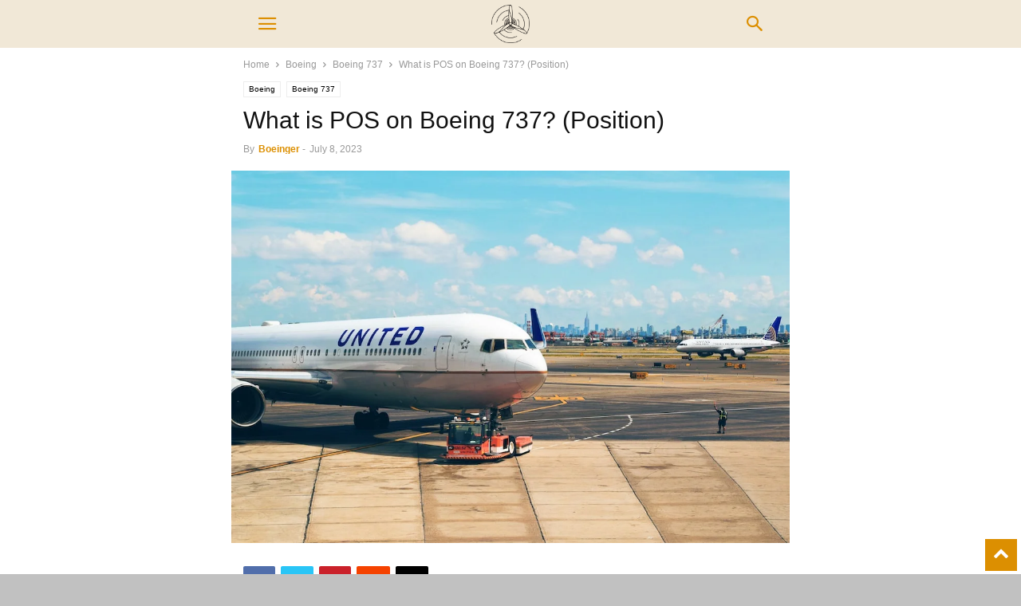

--- FILE ---
content_type: text/html; charset=utf-8
request_url: https://termaviation.com/what-is-pos-on-boeing-737/?amp=1
body_size: 19000
content:
<!DOCTYPE html>
<html amp lang="en-US" prefix="og: https://ogp.me/ns#" data-amp-auto-lightbox-disable transformed="self;v=1" i-amphtml-layout="" i-amphtml-no-boilerplate="" i-amphtml-binding>
<head><meta charset="UTF-8"><meta name="viewport" content="width=device-width"><link rel="preconnect" href="https://cdn.ampproject.org"><style amp-runtime="" i-amphtml-version="012505211727002">html{overflow-x:hidden!important}html.i-amphtml-fie{height:100%!important;width:100%!important}html:not([amp4ads]),html:not([amp4ads]) body{height:auto!important}html:not([amp4ads]) body{margin:0!important}body{-webkit-text-size-adjust:100%;-moz-text-size-adjust:100%;-ms-text-size-adjust:100%;text-size-adjust:100%}html.i-amphtml-singledoc.i-amphtml-embedded{-ms-touch-action:pan-y pinch-zoom;touch-action:pan-y pinch-zoom}html.i-amphtml-fie>body,html.i-amphtml-singledoc>body{overflow:visible!important}html.i-amphtml-fie:not(.i-amphtml-inabox)>body,html.i-amphtml-singledoc:not(.i-amphtml-inabox)>body{position:relative!important}html.i-amphtml-ios-embed-legacy>body{overflow-x:hidden!important;overflow-y:auto!important;position:absolute!important}html.i-amphtml-ios-embed{overflow-y:auto!important;position:static}#i-amphtml-wrapper{overflow-x:hidden!important;overflow-y:auto!important;position:absolute!important;top:0!important;left:0!important;right:0!important;bottom:0!important;margin:0!important;display:block!important}html.i-amphtml-ios-embed.i-amphtml-ios-overscroll,html.i-amphtml-ios-embed.i-amphtml-ios-overscroll>#i-amphtml-wrapper{-webkit-overflow-scrolling:touch!important}#i-amphtml-wrapper>body{position:relative!important;border-top:1px solid transparent!important}#i-amphtml-wrapper+body{visibility:visible}#i-amphtml-wrapper+body .i-amphtml-lightbox-element,#i-amphtml-wrapper+body[i-amphtml-lightbox]{visibility:hidden}#i-amphtml-wrapper+body[i-amphtml-lightbox] .i-amphtml-lightbox-element{visibility:visible}#i-amphtml-wrapper.i-amphtml-scroll-disabled,.i-amphtml-scroll-disabled{overflow-x:hidden!important;overflow-y:hidden!important}amp-instagram{padding:54px 0px 0px!important;background-color:#fff}amp-iframe iframe{box-sizing:border-box!important}[amp-access][amp-access-hide]{display:none}[subscriptions-dialog],body:not(.i-amphtml-subs-ready) [subscriptions-action],body:not(.i-amphtml-subs-ready) [subscriptions-section]{display:none!important}amp-experiment,amp-live-list>[update]{display:none}amp-list[resizable-children]>.i-amphtml-loading-container.amp-hidden{display:none!important}amp-list [fetch-error],amp-list[load-more] [load-more-button],amp-list[load-more] [load-more-end],amp-list[load-more] [load-more-failed],amp-list[load-more] [load-more-loading]{display:none}amp-list[diffable] div[role=list]{display:block}amp-story-page,amp-story[standalone]{min-height:1px!important;display:block!important;height:100%!important;margin:0!important;padding:0!important;overflow:hidden!important;width:100%!important}amp-story[standalone]{background-color:#000!important;position:relative!important}amp-story-page{background-color:#757575}amp-story .amp-active>div,amp-story .i-amphtml-loader-background{display:none!important}amp-story-page:not(:first-of-type):not([distance]):not([active]){transform:translateY(1000vh)!important}amp-autocomplete{position:relative!important;display:inline-block!important}amp-autocomplete>input,amp-autocomplete>textarea{padding:0.5rem;border:1px solid rgba(0,0,0,.33)}.i-amphtml-autocomplete-results,amp-autocomplete>input,amp-autocomplete>textarea{font-size:1rem;line-height:1.5rem}[amp-fx^=fly-in]{visibility:hidden}amp-script[nodom],amp-script[sandboxed]{position:fixed!important;top:0!important;width:1px!important;height:1px!important;overflow:hidden!important;visibility:hidden}
/*# sourceURL=/css/ampdoc.css*/[hidden]{display:none!important}.i-amphtml-element{display:inline-block}.i-amphtml-blurry-placeholder{transition:opacity 0.3s cubic-bezier(0.0,0.0,0.2,1)!important;pointer-events:none}[layout=nodisplay]:not(.i-amphtml-element){display:none!important}.i-amphtml-layout-fixed,[layout=fixed][width][height]:not(.i-amphtml-layout-fixed){display:inline-block;position:relative}.i-amphtml-layout-responsive,[layout=responsive][width][height]:not(.i-amphtml-layout-responsive),[width][height][heights]:not([layout]):not(.i-amphtml-layout-responsive),[width][height][sizes]:not(img):not([layout]):not(.i-amphtml-layout-responsive){display:block;position:relative}.i-amphtml-layout-intrinsic,[layout=intrinsic][width][height]:not(.i-amphtml-layout-intrinsic){display:inline-block;position:relative;max-width:100%}.i-amphtml-layout-intrinsic .i-amphtml-sizer{max-width:100%}.i-amphtml-intrinsic-sizer{max-width:100%;display:block!important}.i-amphtml-layout-container,.i-amphtml-layout-fixed-height,[layout=container],[layout=fixed-height][height]:not(.i-amphtml-layout-fixed-height){display:block;position:relative}.i-amphtml-layout-fill,.i-amphtml-layout-fill.i-amphtml-notbuilt,[layout=fill]:not(.i-amphtml-layout-fill),body noscript>*{display:block;overflow:hidden!important;position:absolute;top:0;left:0;bottom:0;right:0}body noscript>*{position:absolute!important;width:100%;height:100%;z-index:2}body noscript{display:inline!important}.i-amphtml-layout-flex-item,[layout=flex-item]:not(.i-amphtml-layout-flex-item){display:block;position:relative;-ms-flex:1 1 auto;flex:1 1 auto}.i-amphtml-layout-fluid{position:relative}.i-amphtml-layout-size-defined{overflow:hidden!important}.i-amphtml-layout-awaiting-size{position:absolute!important;top:auto!important;bottom:auto!important}i-amphtml-sizer{display:block!important}@supports (aspect-ratio:1/1){i-amphtml-sizer.i-amphtml-disable-ar{display:none!important}}.i-amphtml-blurry-placeholder,.i-amphtml-fill-content{display:block;height:0;max-height:100%;max-width:100%;min-height:100%;min-width:100%;width:0;margin:auto}.i-amphtml-layout-size-defined .i-amphtml-fill-content{position:absolute;top:0;left:0;bottom:0;right:0}.i-amphtml-replaced-content,.i-amphtml-screen-reader{padding:0!important;border:none!important}.i-amphtml-screen-reader{position:fixed!important;top:0px!important;left:0px!important;width:4px!important;height:4px!important;opacity:0!important;overflow:hidden!important;margin:0!important;display:block!important;visibility:visible!important}.i-amphtml-screen-reader~.i-amphtml-screen-reader{left:8px!important}.i-amphtml-screen-reader~.i-amphtml-screen-reader~.i-amphtml-screen-reader{left:12px!important}.i-amphtml-screen-reader~.i-amphtml-screen-reader~.i-amphtml-screen-reader~.i-amphtml-screen-reader{left:16px!important}.i-amphtml-unresolved{position:relative;overflow:hidden!important}.i-amphtml-select-disabled{-webkit-user-select:none!important;-ms-user-select:none!important;user-select:none!important}.i-amphtml-notbuilt,[layout]:not(.i-amphtml-element),[width][height][heights]:not([layout]):not(.i-amphtml-element),[width][height][sizes]:not(img):not([layout]):not(.i-amphtml-element){position:relative;overflow:hidden!important;color:transparent!important}.i-amphtml-notbuilt:not(.i-amphtml-layout-container)>*,[layout]:not([layout=container]):not(.i-amphtml-element)>*,[width][height][heights]:not([layout]):not(.i-amphtml-element)>*,[width][height][sizes]:not([layout]):not(.i-amphtml-element)>*{display:none}amp-img:not(.i-amphtml-element)[i-amphtml-ssr]>img.i-amphtml-fill-content{display:block}.i-amphtml-notbuilt:not(.i-amphtml-layout-container),[layout]:not([layout=container]):not(.i-amphtml-element),[width][height][heights]:not([layout]):not(.i-amphtml-element),[width][height][sizes]:not(img):not([layout]):not(.i-amphtml-element){color:transparent!important;line-height:0!important}.i-amphtml-ghost{visibility:hidden!important}.i-amphtml-element>[placeholder],[layout]:not(.i-amphtml-element)>[placeholder],[width][height][heights]:not([layout]):not(.i-amphtml-element)>[placeholder],[width][height][sizes]:not([layout]):not(.i-amphtml-element)>[placeholder]{display:block;line-height:normal}.i-amphtml-element>[placeholder].amp-hidden,.i-amphtml-element>[placeholder].hidden{visibility:hidden}.i-amphtml-element:not(.amp-notsupported)>[fallback],.i-amphtml-layout-container>[placeholder].amp-hidden,.i-amphtml-layout-container>[placeholder].hidden{display:none}.i-amphtml-layout-size-defined>[fallback],.i-amphtml-layout-size-defined>[placeholder]{position:absolute!important;top:0!important;left:0!important;right:0!important;bottom:0!important;z-index:1}amp-img[i-amphtml-ssr]:not(.i-amphtml-element)>[placeholder]{z-index:auto}.i-amphtml-notbuilt>[placeholder]{display:block!important}.i-amphtml-hidden-by-media-query{display:none!important}.i-amphtml-element-error{background:red!important;color:#fff!important;position:relative!important}.i-amphtml-element-error:before{content:attr(error-message)}i-amp-scroll-container,i-amphtml-scroll-container{position:absolute;top:0;left:0;right:0;bottom:0;display:block}i-amp-scroll-container.amp-active,i-amphtml-scroll-container.amp-active{overflow:auto;-webkit-overflow-scrolling:touch}.i-amphtml-loading-container{display:block!important;pointer-events:none;z-index:1}.i-amphtml-notbuilt>.i-amphtml-loading-container{display:block!important}.i-amphtml-loading-container.amp-hidden{visibility:hidden}.i-amphtml-element>[overflow]{cursor:pointer;position:relative;z-index:2;visibility:hidden;display:initial;line-height:normal}.i-amphtml-layout-size-defined>[overflow]{position:absolute}.i-amphtml-element>[overflow].amp-visible{visibility:visible}template{display:none!important}.amp-border-box,.amp-border-box *,.amp-border-box :after,.amp-border-box :before{box-sizing:border-box}amp-pixel{display:none!important}amp-analytics,amp-auto-ads,amp-story-auto-ads{position:fixed!important;top:0!important;width:1px!important;height:1px!important;overflow:hidden!important;visibility:hidden}amp-story{visibility:hidden!important}html.i-amphtml-fie>amp-analytics{position:initial!important}[visible-when-invalid]:not(.visible),form [submit-error],form [submit-success],form [submitting]{display:none}amp-accordion{display:block!important}@media (min-width:1px){:where(amp-accordion>section)>:first-child{margin:0;background-color:#efefef;padding-right:20px;border:1px solid #dfdfdf}:where(amp-accordion>section)>:last-child{margin:0}}amp-accordion>section{float:none!important}amp-accordion>section>*{float:none!important;display:block!important;overflow:hidden!important;position:relative!important}amp-accordion,amp-accordion>section{margin:0}amp-accordion:not(.i-amphtml-built)>section>:last-child{display:none!important}amp-accordion:not(.i-amphtml-built)>section[expanded]>:last-child{display:block!important}
/*# sourceURL=/css/ampshared.css*/</style><meta name="amp-to-amp-navigation" content="AMP-Redirect-To; AMP.navigateTo"><meta property="og:image" content="https://termaviation.com/wp-content/uploads/2023/07/What-is-POS-on-Boeing-737-Position.webp"><meta name="author" content="Boeinger"><meta name="description" content="Position (POS) on the Boeing 737 aircraft refers to the location of the aircraft in three-dimensional space. It provides valuable information about the"><meta name="robots" content="index, follow, max-snippet:-1, max-video-preview:-1, max-image-preview:large"><meta property="og:locale" content="en_US"><meta property="og:type" content="article"><meta property="og:title" content="What is POS on Boeing 737? (Position) - Aviation Terms"><meta property="og:description" content="Position (POS) on the Boeing 737 aircraft refers to the location of the aircraft in three-dimensional space. It provides valuable information about the"><meta property="og:url" content="https://termaviation.com/what-is-pos-on-boeing-737/"><meta property="og:site_name" content="Aviation Terms"><meta property="article:section" content="Boeing 737"><meta property="og:image" content="https://termaviation.com/wp-content/uploads/2023/07/What-is-POS-on-Boeing-737-Position.webp"><meta property="og:image:secure_url" content="https://termaviation.com/wp-content/uploads/2023/07/What-is-POS-on-Boeing-737-Position.webp"><meta property="og:image:width" content="1080"><meta property="og:image:height" content="721"><meta property="og:image:alt" content="What is POS on Boeing 737? (Position)"><meta property="og:image:type" content="image/webp"><meta property="article:published_time" content="2023-07-08T05:01:18+03:00"><meta name="twitter:card" content="summary_large_image"><meta name="twitter:title" content="What is POS on Boeing 737? (Position) - Aviation Terms"><meta name="twitter:description" content="Position (POS) on the Boeing 737 aircraft refers to the location of the aircraft in three-dimensional space. It provides valuable information about the"><meta name="twitter:image" content="https://termaviation.com/wp-content/uploads/2023/07/What-is-POS-on-Boeing-737-Position.webp"><meta name="twitter:label1" content="Written by"><meta name="twitter:data1" content="Boeinger"><meta name="twitter:label2" content="Time to read"><meta name="twitter:data2" content="3 minutes"><meta name="generator" content="WordPress 6.8.1"><meta name="generator" content="Site Kit by Google 1.151.0"><meta name="google-adsense-platform-account" content="ca-host-pub-2644536267352236"><meta name="google-adsense-platform-domain" content="sitekit.withgoogle.com"><meta name="generator" content="AMP Plugin v2.5.5; mode=transitional"><meta name="msapplication-TileImage" content="https://termaviation.com/wp-content/uploads/2023/06/cropped-TermAviation-1-270x270.png"><link rel="dns-prefetch" href="//www.googletagmanager.com"><link rel="preload" href="https://termaviation.com/wp-content/plugins/td-composer/mobile/images/icons/mobile-theme.eot?15#iefix" as="font" crossorigin=""><script async="" src="https://cdn.ampproject.org/v0.mjs" type="module" crossorigin="anonymous"></script><script async nomodule src="https://cdn.ampproject.org/v0.js" crossorigin="anonymous"></script><script src="https://cdn.ampproject.org/v0/amp-auto-ads-0.1.mjs" async="" custom-element="amp-auto-ads" type="module" crossorigin="anonymous"></script><script async nomodule src="https://cdn.ampproject.org/v0/amp-auto-ads-0.1.js" crossorigin="anonymous" custom-element="amp-auto-ads"></script><script src="https://cdn.ampproject.org/v0/amp-bind-0.1.mjs" async="" custom-element="amp-bind" type="module" crossorigin="anonymous"></script><script async nomodule src="https://cdn.ampproject.org/v0/amp-bind-0.1.js" crossorigin="anonymous" custom-element="amp-bind"></script><script src="https://cdn.ampproject.org/v0/amp-form-0.1.mjs" async="" custom-element="amp-form" type="module" crossorigin="anonymous"></script><script async nomodule src="https://cdn.ampproject.org/v0/amp-form-0.1.js" crossorigin="anonymous" custom-element="amp-form"></script><script src="https://cdn.ampproject.org/v0/amp-mustache-0.2.mjs" async="" custom-template="amp-mustache" type="module" crossorigin="anonymous"></script><script async nomodule src="https://cdn.ampproject.org/v0/amp-mustache-0.2.js" crossorigin="anonymous" custom-template="amp-mustache"></script><script src="https://cdn.ampproject.org/v0/amp-sidebar-0.1.mjs" async="" custom-element="amp-sidebar" type="module" crossorigin="anonymous"></script><script async nomodule src="https://cdn.ampproject.org/v0/amp-sidebar-0.1.js" crossorigin="anonymous" custom-element="amp-sidebar"></script><link rel="icon" type="image/png" href="https://termaviation.com/wp-content/uploads/2023/06/Term-Aviation-Icon-300x300.png"><link rel="icon" href="https://termaviation.com/wp-content/uploads/2023/06/cropped-TermAviation-1-32x32.png" sizes="32x32"><link rel="icon" href="https://termaviation.com/wp-content/uploads/2023/06/cropped-TermAviation-1-192x192.png" sizes="192x192"><style amp-custom="">amp-img:is([sizes="auto" i], [sizes^="auto," i]){contain-intrinsic-size:3000px 1500px}amp-img.amp-wp-enforced-sizes{object-fit:contain}amp-img img,amp-img noscript{image-rendering:inherit;object-fit:inherit;object-position:inherit}:where(.wp-block-button__link){border-radius:9999px;box-shadow:none;padding:calc(.667em + 2px) calc(1.333em + 2px);text-decoration:none}:root :where(.wp-block-button .wp-block-button__link.is-style-outline),:root :where(.wp-block-button.is-style-outline>.wp-block-button__link){border:2px solid;padding:.667em 1.333em}:root :where(.wp-block-button .wp-block-button__link.is-style-outline:not(.has-text-color)),:root :where(.wp-block-button.is-style-outline>.wp-block-button__link:not(.has-text-color)){color:currentColor}:root :where(.wp-block-button .wp-block-button__link.is-style-outline:not(.has-background)),:root :where(.wp-block-button.is-style-outline>.wp-block-button__link:not(.has-background)){background-color:initial;background-image:none}:where(.wp-block-columns){margin-bottom:1.75em}:where(.wp-block-columns.has-background){padding:1.25em 2.375em}:where(.wp-block-post-comments input[type=submit]){border:none}:where(.wp-block-cover-image:not(.has-text-color)),:where(.wp-block-cover:not(.has-text-color)){color:#fff}:where(.wp-block-cover-image.is-light:not(.has-text-color)),:where(.wp-block-cover.is-light:not(.has-text-color)){color:#000}:root :where(.wp-block-cover h1:not(.has-text-color)),:root :where(.wp-block-cover h2:not(.has-text-color)),:root :where(.wp-block-cover h3:not(.has-text-color)),:root :where(.wp-block-cover h4:not(.has-text-color)),:root :where(.wp-block-cover h5:not(.has-text-color)),:root :where(.wp-block-cover h6:not(.has-text-color)),:root :where(.wp-block-cover p:not(.has-text-color)){color:inherit}:where(.wp-block-file){margin-bottom:1.5em}:where(.wp-block-file__button){border-radius:2em;display:inline-block;padding:.5em 1em}:where(.wp-block-file__button):is(a):active,:where(.wp-block-file__button):is(a):focus,:where(.wp-block-file__button):is(a):hover,:where(.wp-block-file__button):is(a):visited{box-shadow:none;color:#fff;opacity:.85;text-decoration:none}:where(.wp-block-group.wp-block-group-is-layout-constrained){position:relative}@keyframes show-content-image{0%{visibility:hidden}99%{visibility:hidden}to{visibility:visible}}@keyframes turn-on-visibility{0%{opacity:0}to{opacity:1}}@keyframes turn-off-visibility{0%{opacity:1;visibility:visible}99%{opacity:0;visibility:visible}to{opacity:0;visibility:hidden}}@keyframes lightbox-zoom-in{0%{transform:translate(calc(( -100vw + var(--wp--lightbox-scrollbar-width) ) / 2 + var(--wp--lightbox-initial-left-position)),calc(-50vh + var(--wp--lightbox-initial-top-position))) scale(var(--wp--lightbox-scale))}to{transform:translate(-50%,-50%) scale(1)}}@keyframes lightbox-zoom-out{0%{transform:translate(-50%,-50%) scale(1);visibility:visible}99%{visibility:visible}to{transform:translate(calc(( -100vw + var(--wp--lightbox-scrollbar-width) ) / 2 + var(--wp--lightbox-initial-left-position)),calc(-50vh + var(--wp--lightbox-initial-top-position))) scale(var(--wp--lightbox-scale));visibility:hidden}}:where(.wp-block-latest-comments:not([data-amp-original-style*=line-height] .wp-block-latest-comments__comment)){line-height:1.1}:where(.wp-block-latest-comments:not([data-amp-original-style*=line-height] .wp-block-latest-comments__comment-excerpt p)){line-height:1.8}:root :where(.wp-block-latest-posts.is-grid){padding:0}:root :where(.wp-block-latest-posts.wp-block-latest-posts__list){padding-left:0}ul{box-sizing:border-box}:root :where(.wp-block-list.has-background){padding:1.25em 2.375em}:where(.wp-block-navigation.has-background .wp-block-navigation-item a:not(.wp-element-button)),:where(.wp-block-navigation.has-background .wp-block-navigation-submenu a:not(.wp-element-button)){padding:.5em 1em}:where(.wp-block-navigation .wp-block-navigation__submenu-container .wp-block-navigation-item a:not(.wp-element-button)),:where(.wp-block-navigation .wp-block-navigation__submenu-container .wp-block-navigation-submenu a:not(.wp-element-button)),:where(.wp-block-navigation .wp-block-navigation__submenu-container .wp-block-navigation-submenu button.wp-block-navigation-item__content),:where(.wp-block-navigation .wp-block-navigation__submenu-container .wp-block-pages-list__item button.wp-block-navigation-item__content){padding:.5em 1em}@keyframes overlay-menu__fade-in-animation{0%{opacity:0;transform:translateY(.5em)}to{opacity:1;transform:translateY(0)}}:root :where(p.has-background){padding:1.25em 2.375em}:where(p.has-text-color:not(.has-link-color)) a{color:inherit}:where(.wp-block-post-comments-form) input:not([type=submit]){border:1px solid #949494;font-family:inherit;font-size:1em}:where(.wp-block-post-comments-form) input:where(:not([type=submit]):not([type=checkbox])){padding:calc(.667em + 2px)}:where(.wp-block-post-excerpt){box-sizing:border-box;margin-bottom:var(--wp--style--block-gap);margin-top:var(--wp--style--block-gap)}:where(.wp-block-preformatted.has-background){padding:1.25em 2.375em}:where(.wp-block-search__button){border:1px solid #ccc;padding:6px 10px}:where(.wp-block-search__input){font-family:inherit;font-size:inherit;font-style:inherit;font-weight:inherit;letter-spacing:inherit;line-height:inherit;text-transform:inherit}:where(.wp-block-search__button-inside .wp-block-search__inside-wrapper){border:1px solid #949494;box-sizing:border-box;padding:4px}:where(.wp-block-search__button-inside .wp-block-search__inside-wrapper) :where(.wp-block-search__button){padding:4px 8px}:root :where(.wp-block-separator.is-style-dots){height:auto;line-height:1;text-align:center}:root :where(.wp-block-separator.is-style-dots):before{color:currentColor;content:"···";font-family:serif;font-size:1.5em;letter-spacing:2em;padding-left:2em}:root :where(.wp-block-site-logo.is-style-rounded){border-radius:9999px}:root :where(.wp-block-social-links .wp-social-link a){padding:.25em}:root :where(.wp-block-social-links.is-style-logos-only .wp-social-link a){padding:0}:root :where(.wp-block-social-links.is-style-pill-shape .wp-social-link a){padding-left:.6666666667em;padding-right:.6666666667em}:root :where(.wp-block-tag-cloud.is-style-outline){display:flex;flex-wrap:wrap;gap:1ch}:root :where(.wp-block-tag-cloud.is-style-outline a){border:1px solid;margin-right:0;padding:1ch 2ch}:root :where(.wp-block-tag-cloud.is-style-outline a):not(#_#_#_#_#_#_#_#_){font-size:unset;text-decoration:none}:root :where(.wp-block-table-of-contents){box-sizing:border-box}:where(.wp-block-term-description){box-sizing:border-box;margin-bottom:var(--wp--style--block-gap);margin-top:var(--wp--style--block-gap)}:where(pre.wp-block-verse){font-family:inherit}:root{--wp--preset--font-size--normal:16px;--wp--preset--font-size--huge:42px}html :where(.has-border-color){border-style:solid}html :where([data-amp-original-style*=border-top-color]){border-top-style:solid}html :where([data-amp-original-style*=border-right-color]){border-right-style:solid}html :where([data-amp-original-style*=border-bottom-color]){border-bottom-style:solid}html :where([data-amp-original-style*=border-left-color]){border-left-style:solid}html :where([data-amp-original-style*=border-width]){border-style:solid}html :where([data-amp-original-style*=border-top-width]){border-top-style:solid}html :where([data-amp-original-style*=border-right-width]){border-right-style:solid}html :where([data-amp-original-style*=border-bottom-width]){border-bottom-style:solid}html :where([data-amp-original-style*=border-left-width]){border-left-style:solid}html :where(amp-img[class*=wp-image-]),html :where(amp-anim[class*=wp-image-]){height:auto;max-width:100%}:where(figure){margin:0 0 1em}html :where(.is-position-sticky){--wp-admin--admin-bar--position-offset:var(--wp-admin--admin-bar--height,0px)}@media screen and (max-width:600px){html :where(.is-position-sticky){--wp-admin--admin-bar--position-offset:0px}}:root{--wp--preset--aspect-ratio--square:1;--wp--preset--aspect-ratio--4-3:4/3;--wp--preset--aspect-ratio--3-4:3/4;--wp--preset--aspect-ratio--3-2:3/2;--wp--preset--aspect-ratio--2-3:2/3;--wp--preset--aspect-ratio--16-9:16/9;--wp--preset--aspect-ratio--9-16:9/16;--wp--preset--color--black:#000;--wp--preset--color--cyan-bluish-gray:#abb8c3;--wp--preset--color--white:#fff;--wp--preset--color--pale-pink:#f78da7;--wp--preset--color--vivid-red:#cf2e2e;--wp--preset--color--luminous-vivid-orange:#ff6900;--wp--preset--color--luminous-vivid-amber:#fcb900;--wp--preset--color--light-green-cyan:#7bdcb5;--wp--preset--color--vivid-green-cyan:#00d084;--wp--preset--color--pale-cyan-blue:#8ed1fc;--wp--preset--color--vivid-cyan-blue:#0693e3;--wp--preset--color--vivid-purple:#9b51e0;--wp--preset--gradient--vivid-cyan-blue-to-vivid-purple:linear-gradient(135deg,rgba(6,147,227,1) 0%,#9b51e0 100%);--wp--preset--gradient--light-green-cyan-to-vivid-green-cyan:linear-gradient(135deg,#7adcb4 0%,#00d082 100%);--wp--preset--gradient--luminous-vivid-amber-to-luminous-vivid-orange:linear-gradient(135deg,rgba(252,185,0,1) 0%,rgba(255,105,0,1) 100%);--wp--preset--gradient--luminous-vivid-orange-to-vivid-red:linear-gradient(135deg,rgba(255,105,0,1) 0%,#cf2e2e 100%);--wp--preset--gradient--very-light-gray-to-cyan-bluish-gray:linear-gradient(135deg,#eee 0%,#a9b8c3 100%);--wp--preset--gradient--cool-to-warm-spectrum:linear-gradient(135deg,#4aeadc 0%,#9778d1 20%,#cf2aba 40%,#ee2c82 60%,#fb6962 80%,#fef84c 100%);--wp--preset--gradient--blush-light-purple:linear-gradient(135deg,#ffceec 0%,#9896f0 100%);--wp--preset--gradient--blush-bordeaux:linear-gradient(135deg,#fecda5 0%,#fe2d2d 50%,#6b003e 100%);--wp--preset--gradient--luminous-dusk:linear-gradient(135deg,#ffcb70 0%,#c751c0 50%,#4158d0 100%);--wp--preset--gradient--pale-ocean:linear-gradient(135deg,#fff5cb 0%,#b6e3d4 50%,#33a7b5 100%);--wp--preset--gradient--electric-grass:linear-gradient(135deg,#caf880 0%,#71ce7e 100%);--wp--preset--gradient--midnight:linear-gradient(135deg,#020381 0%,#2874fc 100%);--wp--preset--font-size--small:13px;--wp--preset--font-size--medium:20px;--wp--preset--font-size--large:36px;--wp--preset--font-size--x-large:42px;--wp--preset--spacing--20:.44rem;--wp--preset--spacing--30:.67rem;--wp--preset--spacing--40:1rem;--wp--preset--spacing--50:1.5rem;--wp--preset--spacing--60:2.25rem;--wp--preset--spacing--70:3.38rem;--wp--preset--spacing--80:5.06rem;--wp--preset--shadow--natural:6px 6px 9px rgba(0,0,0,.2);--wp--preset--shadow--deep:12px 12px 50px rgba(0,0,0,.4);--wp--preset--shadow--sharp:6px 6px 0px rgba(0,0,0,.2);--wp--preset--shadow--outlined:6px 6px 0px -3px rgba(255,255,255,1),6px 6px rgba(0,0,0,1);--wp--preset--shadow--crisp:6px 6px 0px rgba(0,0,0,1)}:where(.is-layout-flex){gap:.5em}:where(.is-layout-grid){gap:.5em}:where(.wp-block-columns.is-layout-flex){gap:2em}:where(.wp-block-columns.is-layout-grid){gap:2em}:where(.wp-block-post-template.is-layout-flex){gap:1.25em}:where(.wp-block-post-template.is-layout-grid){gap:1.25em}:where(.wp-block-post-template.is-layout-flex){gap:1.25em}:where(.wp-block-post-template.is-layout-grid){gap:1.25em}:where(.wp-block-columns.is-layout-flex){gap:2em}:where(.wp-block-columns.is-layout-grid){gap:2em}:root :where(.wp-block-pullquote){font-size:1.5em;line-height:1.6}#toc_container li,#toc_container ul{margin:0;padding:0}#toc_container.no_bullets li,#toc_container.no_bullets ul,#toc_container.no_bullets ul li{background:0 0;list-style-type:none;list-style:none}#toc_container ul ul{margin-left:1.5em}#toc_container{background:#f9f9f9;border:1px solid #aaa;padding:10px;margin-bottom:1em;width:auto;display:table;font-size:95%}#toc_container p.toc_title{text-align:center;font-weight:700;margin:0;padding:0}#toc_container p.toc_title+ul.toc_list{margin-top:1em}#toc_container a{text-decoration:none;text-shadow:none}#toc_container a:hover{text-decoration:underline}[class*=" tdn-icon-"]:before,[class*=" tdn-icons"]:before,[class^=tdn-icon-]:before,[class^=tdn-icons]:before{speak:none;font-style:normal;font-weight:normal;font-variant:normal;text-transform:none;line-height:1;text-align:center;-webkit-font-smoothing:antialiased;-moz-osx-font-smoothing:grayscale}[class*=" tdn-icon-"]:before:not(#_#_#_#_#_#_#_#_),[class*=" tdn-icons"]:before:not(#_#_#_#_#_#_#_#_),[class^=tdn-icon-]:before:not(#_#_#_#_#_#_#_#_),[class^=tdn-icons]:before:not(#_#_#_#_#_#_#_#_){font-family:"multipurpose"}[class*=tdn-icon-]{line-height:1;text-align:center;display:inline-block}[class*=tdn-icons]{line-height:1;text-align:center;display:inline-block;cursor:default}html{font-family:sans-serif;-ms-text-size-adjust:100%;-webkit-text-size-adjust:100%}body{margin:0}article,aside,footer,header{display:block}[hidden],template{display:none}a{background-color:transparent}a:active,a:hover{outline:0}strong{font-weight:bold}h1{font-size:2em;margin:.67em 0}amp-img{border:0}input{color:inherit;font:inherit;margin:0}html input[type="button"],input[type="reset"],input[type="submit"]{-webkit-appearance:button;cursor:pointer}html input[disabled]{cursor:default}input::-moz-focus-inner{border:0;padding:0}input{line-height:normal}input[type="checkbox"],input[type="radio"]{box-sizing:border-box;padding:0}input[type="number"]::-webkit-inner-spin-button,input[type="number"]::-webkit-outer-spin-button{height:auto}input[type="search"]{-webkit-appearance:textfield;-moz-box-sizing:content-box;-webkit-box-sizing:content-box;box-sizing:content-box}input[type="search"]::-webkit-search-cancel-button,input[type="search"]::-webkit-search-decoration{-webkit-appearance:none}body,p{font-family:-apple-system,".SFNSText-Regular","San Francisco","Roboto","Segoe UI","Helvetica Neue","Lucida Grande",sans-serif;font-size:14px;line-height:21px}p{margin-top:0;margin-bottom:21px}a:active,a:focus{outline:none}a{color:#4db2ec;text-decoration:none}ul{padding:0}ul li{line-height:24px;margin-left:21px}h1,h2,h3,h4,h5{color:#111;font-weight:bold;margin:6px 0 6px 0}h1 > a,h2 > a,h3 > a,h4 > a,h5 > a{color:#111}h1{font-size:32px;line-height:38px;margin-top:33px;margin-bottom:23px}h2{font-size:27px;line-height:34px;margin-top:30px;margin-bottom:20px}h3{font-size:22px;line-height:29px;margin-top:27px;margin-bottom:17px}h4{font-size:19px;line-height:27px;margin-top:24px;margin-bottom:14px}h5{font-size:17px;line-height:23px;margin-top:21px;margin-bottom:11px}input:focus,input[type]:focus{outline:0 none}input[type=submit]{font-size:13px;background-color:#222;border-radius:0;color:#fff;border:none;padding:8px 15px;font-weight:500;-webkit-transition:background-color .4s;-moz-transition:background-color .4s;-o-transition:background-color .4s;transition:background-color .4s}input[type=text],input[type=url],input[type=tel],input[type=email]{font-size:16px;line-height:21px;color:#444;border:1px solid #e1e1e1;width:100%;max-width:100%;height:34px;padding:3px 9px}input[type=text]:active:not(#_#_#_#_#_#_#_#_),input[type=url]:active:not(#_#_#_#_#_#_#_#_),input[type=tel]:active:not(#_#_#_#_#_#_#_#_),input[type=email]:active:not(#_#_#_#_#_#_#_#_),input[type=text]:focus:not(#_#_#_#_#_#_#_#_),input[type=url]:focus:not(#_#_#_#_#_#_#_#_),input[type=tel]:focus:not(#_#_#_#_#_#_#_#_),input[type=email]:focus:not(#_#_#_#_#_#_#_#_){border-color:#b0b0b0}input[type=password]{width:100%;position:relative;top:0;display:inline-table;vertical-align:middle;font-size:12px;line-height:21px;color:#444;border:1px solid #ccc;max-width:100%;height:34px;padding:3px 9px;margin-bottom:10px}input[type=password]:active,input[type=password]:focus{border-color:#b0b0b0}.td-post-content amp-img{margin-bottom:21px}.td-post-content p > amp-img{margin-bottom:0}.td-post-content{font-size:15px;line-height:26px;color:#222}.td-post-content a:hover{text-decoration:underline}.td-post-content ul{margin-bottom:26px}.td-post-content ul ul{margin-bottom:0}.td-post-content li ul{margin-bottom:0}.td-post-content p,.td-post-content li{font-size:15px;line-height:26px}.td-post-content p{margin-bottom:26px}@font-face{font-family:"mobile-theme";src:url("https://termaviation.com/wp-content/plugins/td-composer/mobile/images/icons/mobile-theme.eot?15");src:url("https://termaviation.com/wp-content/plugins/td-composer/mobile/images/icons/mobile-theme.eot?15#iefix") format("embedded-opentype"),url("https://termaviation.com/wp-content/plugins/td-composer/mobile/images/icons/mobile-theme.woff?15") format("woff"),url("https://termaviation.com/wp-content/plugins/td-composer/mobile/images/icons/mobile-theme.ttf?15") format("truetype"),url("https://termaviation.com/wp-content/plugins/td-composer/mobile/images/icons/mobile-theme.svg?15#mobile-theme") format("svg");font-weight:normal;font-style:normal}[class^="td-icon-"]:before,[class*=" td-icon-"]:before{font-family:"mobile-theme";speak:none;font-style:normal;font-weight:normal;font-variant:normal;text-transform:none;line-height:1;text-align:center;-webkit-font-smoothing:antialiased;-moz-osx-font-smoothing:grayscale}[class*="td-icon-"]{line-height:1;text-align:center;display:inline-block}.td-icon-right:before{content:""}.td-icon-menu-up:before{content:""}.td-icon-search:before{content:""}.td-icon-menu-right:before{content:""}.td-icon-mail:before{content:""}.td-icon-facebook:before{content:""}.td-icon-pinterest:before{content:""}.td-icon-reddit:before{content:""}.td-icon-twitter:before{content:""}.td-icon-mobile:before{content:""}.td-icon-close-mobile:before{content:""}.td-icon-plus:before{content:""}.td-module-thumb,.td_module_wrap{position:relative}.td-module-thumb .entry-thumb{display:block}.entry-thumb{width:100%}.td-post-date{display:inline-block;font-size:12px;line-height:16px}.td-post-category{font-size:9px;line-height:10px;background-color:#222;color:#fff;margin-right:5px;padding:4px 6px;display:inline-table;vertical-align:middle;text-transform:uppercase;pointer-events:auto}.entry-title{-ms-word-wrap:break-word;word-wrap:break-word}.td_module_mob_1{margin-bottom:30px}.td_module_mob_1 .td-module-thumb{position:absolute;overflow:hidden;left:0;top:0;width:120px;height:85px}@media (max-width: 320px){.td_module_mob_1 .td-module-thumb{width:100px;height:70px}}.td_module_mob_1 .item-details{margin-left:135px;min-height:85px}@media (max-width: 320px){.td_module_mob_1 .item-details{margin-left:115px;min-height:70px}}.td_module_mob_1 .entry-title{margin:0 0 5px 0;font-size:17px;line-height:20px}.td_module_mob_1 .entry-title a{color:#000}.td_module_mob_1 .td-post-date{color:#444}.block-title{font-weight:bold;font-size:20px;text-align:center;margin:30px 0;text-transform:uppercase;line-height:1}.td-crumb-container{margin:15px 0;line-height:1}.entry-crumbs{font-size:12px;color:#999}.entry-crumbs a{color:#999}.entry-crumbs .td-bread-sep{font-size:11px;margin:0 5px;position:relative;top:1px}.td-page-meta{display:none}.td-mobile-container{opacity:1;-webkit-transition:all .5s ease .5s;-moz-transition:all .5s ease .5s;-o-transition:all .5s ease .5s;transition:all .5s ease .5s}.td-header-wrap{background-color:#222;color:#fff;height:60px;position:relative;z-index:9998;width:100%}@media print{body:not(#_#_#_#_#_#_#_#_){-webkit-print-color-adjust:exact;print-color-adjust:exact}.td-scroll-up:not(#_#_#_#_#_#_#_){display:none}.td-header-wrap:not(#_#_#_#_#_#_#_){position:relative;top:0}}#td-header-menu{position:relative}#td-top-mobile-toggle{display:inline-block}#td-top-mobile-toggle i{font-size:26px;height:60px;width:60px;line-height:64px;display:inline-block;color:#fff}.td-main-menu-logo{display:block;margin-right:0;height:0;float:left}.td-main-menu-logo a{line-height:46px}.td-main-menu-logo amp-img{margin:auto;bottom:0;top:0;left:0;right:0;position:absolute;padding:6px 0;max-height:60px;max-width:250px;width:auto}@media (max-width: 320px){.td-main-menu-logo amp-img{max-width:210px}}.td-search-icon{position:absolute;right:-3px;top:0}.td-search-icon i{height:60px;width:60px;line-height:64px;font-size:22px;margin-right:2px;color:#fff}.td-search-wrap{padding:0;position:fixed;width:100%;height:calc(100% + 1px);top:0;text-align:center;z-index:9999;visibility:hidden;color:#fff}.td-search-wrap .td_module_wrap{text-align:left}.td-search-wrap .entry-title a{color:#fff}.td-search-wrap .td-post-date{color:#ddd}.td-search-wrap .td-search-form{margin-bottom:30px}.td-search-wrap .td-aj-search-results{margin:0 5%;text-align:left}.td-search-wrap .td-module-thumb{top:auto;left:auto}.td-search-wrap .result-msg{margin:0 5%}.td-search-wrap .result-msg a{display:block;text-align:center;width:100%;text-transform:uppercase;line-height:50px;color:#000;border:none;-webkit-box-shadow:0 0 8px rgba(0,0,0,.36);-moz-box-shadow:0 0 8px rgba(0,0,0,.36);box-shadow:0 0 8px rgba(0,0,0,.36);margin:30px 0 30px;font-size:17px;border-radius:0;background-color:#fff;opacity:.8}.td-search-background{background-repeat:no-repeat;background-size:cover;background-position:center top;position:fixed;top:0;display:block;width:100%;height:113%;z-index:9999;-webkit-transition:all .5s cubic-bezier(.79,.14,.15,.86);-moz-transition:all .5s cubic-bezier(.79,.14,.15,.86);-o-transition:all .5s cubic-bezier(.79,.14,.15,.86);transition:all .5s cubic-bezier(.79,.14,.15,.86);transform:translate3d(100%,0,0);-webkit-transform:translate3d(100%,0,0);-moz-transform:translate3d(100%,0,0);-ms-transform:translate3d(100%,0,0);-o-transform:translate3d(100%,0,0);visibility:hidden}.td-search-background:before{content:"";width:100%;height:100%;position:absolute;top:0;left:0;opacity:.98;background:#333145;background:-moz-linear-gradient(top,#333145 0%,#b8333e 100%);background:-webkit-gradient(left top,left bottom,color-stop(0%,#333145),color-stop(100%,#b8333e));background:-webkit-linear-gradient(top,#333145 0%,#b8333e 100%);background:-o-linear-gradient(top,#333145 0%,#b8333e 100%);background:-ms-linear-gradient(top,#333145 0%,#b8333e 100%);background:linear-gradient(to bottom,#333145 0%,#b8333e 100%);filter:progid:DXImageTransform.Microsoft.gradient(startColorstr="#333145",endColorstr="#b8333e",GradientType=0)}.td-search-close{text-align:right;z-index:1000}.td-search-close .td-icon-close-mobile{height:70px;width:70px;line-height:70px;font-size:21px;color:#fff;position:relative;top:4px;right:0}.td-drop-down-search{opacity:0;visibility:hidden;-webkit-transition:all .5s ease 0s;-moz-transition:all .5s ease 0s;-o-transition:all .5s ease 0s;transition:all .5s ease 0s;-webkit-backface-visibility:hidden;position:relative}#td-header-search{color:#fff;font-weight:bold;font-size:28px;height:40px;line-height:36px;border:0;background:transparent;outline:0;margin:8px 0;text-align:center}.td-search-input{margin:0 5%;position:relative}.td-search-input span{opacity:.8;font-size:12px}.td-search-input:before,.td-search-input:after{content:"";position:absolute;display:block;width:100%;height:1px;background-color:#fff;bottom:0;left:0;opacity:.2}.td-search-input:after{opacity:.8;transform:scaleX(0);-webkit-transform:scaleX(0);-moz-transform:scaleX(0);-ms-transform:scaleX(0);-o-transform:scaleX(0);-webkit-transition:transform .5s ease .8s;-moz-transition:transform .5s ease .8s;-o-transition:transform .5s ease .8s;transition:transform .5s ease .8s}.td-search-opened{overflow:hidden}.td-search-opened #td-outer-wrap{position:static;transform:scale3d(.9,.9,.9);-webkit-transform:scale3d(.9,.9,.9);-moz-transform:scale3d(.9,.9,.9);-ms-transform:scale3d(.9,.9,.9);-o-transform:scale3d(.9,.9,.9);-webkit-box-shadow:0 0 46px;-moz-box-shadow:0 0 46px;box-shadow:0 0 46px}.td-search-opened .td-drop-down-search{opacity:1;-webkit-transition:all .5s ease .3s;-moz-transition:all .5s ease .3s;-o-transition:all .5s ease .3s;transition:all .5s ease .3s;height:calc(100% + 1px);overflow-y:scroll;overflow-x:hidden}.td-search-opened .td-drop-down-search:not(#_#_#_#_#_#_#_){visibility:visible}.td-search-opened .td-search-background{transform:translate3d(0,0,0);-webkit-transform:translate3d(0,0,0);-moz-transform:translate3d(0,0,0);-ms-transform:translate3d(0,0,0);-o-transform:translate3d(0,0,0)}.td-search-opened .td-search-background:not(#_#_#_#_#_#_#_){visibility:visible}.td-search-opened .td-search-input:after{transform:scaleX(1);-webkit-transform:scaleX(1);-moz-transform:scaleX(1);-ms-transform:scaleX(1);-o-transform:scaleX(1)}.td-menu-background{background-repeat:no-repeat;background-size:cover;background-position:center top;position:fixed;top:0;display:block;width:100%;height:113%;z-index:9999;-webkit-transition:all .5s cubic-bezier(.79,.14,.15,.86);-moz-transition:all .5s cubic-bezier(.79,.14,.15,.86);-o-transition:all .5s cubic-bezier(.79,.14,.15,.86);transition:all .5s cubic-bezier(.79,.14,.15,.86);transform:translate3d(-100%,0,0);-webkit-transform:translate3d(-100%,0,0);-moz-transform:translate3d(-100%,0,0);-ms-transform:translate3d(-100%,0,0);-o-transform:translate3d(-100%,0,0)}.td-menu-background:before{content:"";width:100%;height:100%;position:absolute;top:0;left:0;opacity:.98;background:#333145;background:-moz-linear-gradient(top,#333145 0%,#b8333e 100%);background:-webkit-gradient(left top,left bottom,color-stop(0%,#333145),color-stop(100%,#b8333e));background:-webkit-linear-gradient(top,#333145 0%,#b8333e 100%);background:-o-linear-gradient(top,#333145 0%,#b8333e 100%);background:-ms-linear-gradient(top,#333145 0%,#b8333e 100%);background:linear-gradient(to bottom,#333145 0%,#b8333e 100%);filter:progid:DXImageTransform.Microsoft.gradient(startColorstr="#333145",endColorstr="#b8333e",GradientType=0)}#td-mobile-nav{padding:0;position:fixed;width:100%;height:calc(100% + 1px);top:0;z-index:9999;-webkit-transition:all .5s cubic-bezier(.79,.14,.15,.86);-moz-transition:all .5s cubic-bezier(.79,.14,.15,.86);-o-transition:all .5s cubic-bezier(.79,.14,.15,.86);transition:all .5s cubic-bezier(.79,.14,.15,.86);transform:translate3d(-99%,0,0);-webkit-transform:translate3d(-99%,0,0);-moz-transform:translate3d(-99%,0,0);-ms-transform:translate3d(-99%,0,0);-o-transform:translate3d(-99%,0,0);left:-1%;overflow:hidden}.td-menu-socials-wrap{position:relative}.td-menu-socials-wrap .td-icon-font{color:#fff}.td-menu-socials{padding:0 65px 0 20px;overflow:hidden;height:60px}.td-mobile-close{position:absolute;right:0;top:0;z-index:1000}.td-mobile-close .td-icon-close-mobile{height:70px;width:70px;line-height:70px;font-size:21px;color:#fff;top:4px;position:relative}.td-mobile-content{padding:20px 20px 0}.td-mobile-container{padding-bottom:20px}.td-mobile-content ul{list-style:none;margin:0;padding:0}.td-mobile-content li{float:none;margin-left:0;-webkit-touch-callout:none;-webkit-user-select:none;-khtml-user-select:none;-moz-user-select:none;-ms-user-select:none;user-select:none}.td-mobile-content li a{display:block;line-height:21px;font-size:21px;color:#fff;margin-left:0;padding:12px 45px 12px 12px;font-weight:bold}.td-mobile-content .td-icon-menu-right{position:absolute;cursor:pointer;top:3px;right:-7px;z-index:1000;font-size:14px;padding:12px 15px;float:right;color:#fff;-webkit-transform-origin:50% 50% 0px;-moz-transform-origin:50% 50% 0px;-o-transform-origin:50% 50% 0px;transform-origin:50% 50% 0px;-webkit-transition:transform .3s ease;-moz-transition:transform .3s ease;-o-transition:transform .3s ease;transition:transform .3s ease;transform:rotate(-90deg);-webkit-transform:rotate(-90deg);-moz-transform:rotate(-90deg);-ms-transform:rotate(-90deg);-o-transform:rotate(-90deg)}.td-mobile-content .td-icon-menu-right:before{content:""}.td-mobile-content .sub-menu{max-height:0;overflow:hidden;opacity:0;-webkit-transition:max-height .5s cubic-bezier(.77,0,.175,1),opacity .5s cubic-bezier(.77,0,.175,1);-moz-transition:max-height .5s cubic-bezier(.77,0,.175,1),opacity .5s cubic-bezier(.77,0,.175,1);-o-transition:max-height .5s cubic-bezier(.77,0,.175,1),opacity .5s cubic-bezier(.77,0,.175,1);transition:max-height .5s cubic-bezier(.77,0,.175,1),opacity .5s cubic-bezier(.77,0,.175,1)}.td-mobile-content .sub-menu .td-icon-menu-right{font-size:11px;right:-6px;top:1px;color:#fff}.td-mobile-content .sub-menu a{line-height:19px;font-size:16px;font-weight:normal}.td-mobile-content .sub-menu a:not(#_#_#_#_#_#_#_#_){padding:9px 36px 9px 36px}.td-mobile-content .sub-menu .sub-menu a:not(#_#_#_#_#_#_#_#_){padding-left:55px}.td-mobile-content .sub-menu .sub-menu .sub-menu a:not(#_#_#_#_#_#_#_#_){padding-left:74px}.td-mobile-content .menu-item-has-children a{width:100%;z-index:1}.td-menu-mob-open-menu{overflow:hidden}.td-menu-mob-open-menu #td-outer-wrap{transform:scale3d(.9,.9,.9);-webkit-transform:scale3d(.9,.9,.9);-moz-transform:scale3d(.9,.9,.9);-ms-transform:scale3d(.9,.9,.9);-o-transform:scale3d(.9,.9,.9);-webkit-box-shadow:0 0 46px;-moz-box-shadow:0 0 46px;box-shadow:0 0 46px}.td-menu-mob-open-menu #td-mobile-nav{height:calc(100% + 1px);overflow:auto;transform:translate3d(0,0,0);-webkit-transform:translate3d(0,0,0);-moz-transform:translate3d(0,0,0);-ms-transform:translate3d(0,0,0);-o-transform:translate3d(0,0,0);left:0}.td-menu-mob-open-menu #td-mobile-nav:not(#_#_#_#_#_#_#_#_){visibility:visible}.td-menu-mob-open-menu .td-menu-background{transform:translate3d(0,0,0);-webkit-transform:translate3d(0,0,0);-moz-transform:translate3d(0,0,0);-ms-transform:translate3d(0,0,0);-o-transform:translate3d(0,0,0)}.td-menu-mob-open-menu .td-menu-background:not(#_#_#_#_#_#_#_){visibility:visible}.td-mobile-footer-wrap{text-align:center;background-color:#222;color:#fff;padding-top:30px;padding-bottom:30px;clear:both}.td-mobile-footer-wrap a{color:#fff}.td-mobile-footer-wrap > a{display:inline-block}.td-mobile-footer-wrap .block-title{margin:0 0 26px 0}.td-footer-wrap{margin-bottom:40px;font-size:15px;line-height:21px}.td-footer-wrap:last-child{margin-bottom:0}.td-footer-logo amp-img{width:auto}.td-mobile-sub-footer-wrap{color:#ccc;background-color:#000;text-align:center;padding:18px 0;clear:both}.td-sub-footer-menu ul{margin-top:0}.td-sub-footer-menu .sub-menu{display:none}.td-sub-footer-menu li{list-style:none;display:inline-block;margin-left:0;margin-bottom:12px}.td-sub-footer-menu a{color:#ccc;margin:0 8px}.td-sub-footer-menu:last-child a{margin-right:0}.td-post-content{margin-bottom:26px}.td-post-featured-image{margin-left:-15px;margin-right:-15px}.td-post-featured-image amp-img{margin-bottom:21px}.single .td-category{margin-bottom:0}.td-category{list-style:none;font-size:10px;margin-top:0;margin-bottom:10px;line-height:1;max-height:23px;overflow:hidden}.td-category li{display:inline-block;margin:0 7px 7px 0;line-height:1}.td-category a{color:#000;border:1px solid #ededed;padding:4px 6px;white-space:nowrap;display:inline-block}header .entry-title{margin-top:9px;margin-bottom:9px;font-size:30px;line-height:34px;font-weight:normal}header .td-module-meta-info{margin-bottom:21px;color:#999;font-size:12px;line-height:1;height:auto;overflow:hidden}header .td-module-meta-info i{margin-right:5px;vertical-align:middle}header .td-module-meta-info .td-post-date{display:inline-block;position:relative;top:2px}header .td-module-meta-info .td-post-author-name{font-weight:400;display:inline-block;position:relative;top:2px}header .td-module-meta-info .td-post-author-name a{font-weight:700;margin-right:3px}header .td-module-meta-info .td-post-author-name div{display:inline-block;margin-right:2px}.td-post-sharing:not(#_#_#_#_#_#_#_){text-align:center}.td-post-sharing{font-family:-apple-system,".SFNSText-Regular","San Francisco","Roboto","Segoe UI","Helvetica Neue","Lucida Grande",sans-serif;text-align:left;z-index:2;white-space:nowrap}.td-post-sharing-top{margin-bottom:20px}.td-post-sharing-bottom{border-style:solid;border-color:#ededed;border-width:1px 0;padding:21px 0;margin-bottom:42px}.td-post-sharing-bottom .td-post-sharing{margin-bottom:-7px}.td-post-sharing-visible,.td-social-sharing-hidden{display:inline-block}.td-pulldown-filter-list{display:none}.td-social-network,.td-social-handler{position:relative;display:inline-block;margin-bottom:7px;height:40px;min-width:40px;font-size:11px;text-align:center;vertical-align:middle;border-radius:2px}.td-social-network{margin-right:7px;color:#fff;overflow:hidden}.td-social-network:hover:not(#_#_#_#_#_#_#_){opacity:.8}.td-social-handler{color:#444;border:1px solid #e9e9e9}.td-social-handler .td-social-but-text{font-weight:700}.td-social-handler .td-social-but-text:before{background-color:#000}.td-social-but-icon{display:inline-block;padding-left:13px;padding-right:13px;line-height:40px;z-index:1}.td-social-but-icon i{position:relative;vertical-align:middle}.td-social-but-text{display:none}.td-social-handler i,.td-social-facebook i,.td-social-reddit i{font-size:14px}.td-social-mail i{font-size:15px}.td-social-facebook{background-color:#516eab}.td-social-twitter{background-color:#29c5f6}.td-social-twitter .td-icon-twitter{font-size:12px}.td-social-pinterest{background-color:#ca212a}.td-social-pinterest .td-icon-pinterest{font-size:13px}.td-social-reddit{background-color:#f54200}.td-social-reddit .td-social-but-icon{padding-right:12px}.td-social-reddit .td-icon-reddit{left:-1px}.td-social-mail{background-color:#000}.td-social-expand-tabs i{top:-2px;left:-1px;font-size:16px}.td-post-source-tags{font-size:11px}#td-outer-wrap .td-post-prev-post{padding-right:10px;float:left;width:50%}#td-outer-wrap .td-post-next-post{padding-left:10px;width:50%;text-align:right;float:right}.td-post-next-prev-content a{display:block;font-size:14px;font-weight:bold;color:#222;line-height:19px;margin-bottom:43px}.td-post-next-prev-content span{display:block;font-size:12px;color:#c1c1c1;margin-bottom:7px}.td-author-name{font-size:20px;line-height:21px;font-weight:700;margin:7px 0 8px 0}.td-author-name a{color:#222}.td-related-title{text-align:center;margin-bottom:24px}.td_block_related_posts_mob{margin-bottom:48px;clear:both}*{-webkit-box-sizing:border-box;-moz-box-sizing:border-box;box-sizing:border-box}*:before,*:after{-webkit-box-sizing:border-box;-moz-box-sizing:border-box;box-sizing:border-box}amp-img{max-width:100%;width:auto \9;height:auto}body{background-color:#c1c1c1}body:not(#_#_#_#_#_#_#_#_){visibility:visible}#td-outer-wrap{overflow:auto;margin:auto;width:100%;background-color:#fff;-webkit-transition:transform .7s ease;-moz-transition:transform .7s ease;-o-transition:transform .7s ease;transition:transform .7s ease;-webkit-transform-origin:50% 200px 0;-moz-transform-origin:50% 200px 0;-o-transform-origin:50% 200px 0;transform-origin:50% 200px 0}.td-container{width:100%;padding-left:15px;padding-right:15px}.post footer{clear:both}.td-scroll-up{cursor:pointer;position:fixed;bottom:4px;right:5px;width:40px;height:40px;background-color:#4db2ec;z-index:9999;transform:translate3d(0,70px,0);-webkit-transform:translate3d(0,70px,0);-moz-transform:translate3d(0,70px,0);-ms-transform:translate3d(0,70px,0);-o-transform:translate3d(0,70px,0);-webkit-transition:transform .4s cubic-bezier(.55,0,.1,1) 0s;-moz-transition:transform .4s cubic-bezier(.55,0,.1,1) 0s;-o-transition:transform .4s cubic-bezier(.55,0,.1,1) 0s;transition:transform .4s cubic-bezier(.55,0,.1,1) 0s}.td-scroll-up .td-icon-menu-up{position:relative;color:#fff;font-size:20px;display:block;text-align:center;width:40px;top:7px}.td-scroll-up-visible{transform:translate3d(0,0,0);-webkit-transform:translate3d(0,0,0);-moz-transform:translate3d(0,0,0);-ms-transform:translate3d(0,0,0);-o-transform:translate3d(0,0,0)}@media (min-width: 767px){.td-container{max-width:700px;margin-right:auto;margin-left:auto}}.td-main-menu-logo amp-img{max-width:205px;max-height:48px}.td-main-menu-logo amp-img img{width:auto;height:auto;min-width:0;min-height:0}amp-sidebar{width:100%;max-width:100%}amp-sidebar[side]{-webkit-transition:all .5s cubic-bezier(.79,.14,.15,.86);-moz-transition:all .5s cubic-bezier(.79,.14,.15,.86);-o-transition:all .5s cubic-bezier(.79,.14,.15,.86);transition:all .5s cubic-bezier(.79,.14,.15,.86);-webkit-transform:none;transform:none;-webkit-animation:none;animation:none}#td-header-menu{position:relative}#td-header-search{font-weight:400;font-size:14px;height:auto;line-height:normal}#td_amp_menu,#td_amp_search{background-color:transparent}#td_amp_menu:not(#_#_#_#_#_#_#_),#td_amp_search:not(#_#_#_#_#_#_#_){overflow-y:hidden}#td_amp_menu .td-menu-background,#td_amp_search .td-search-background{height:100%}#td_amp_menu #td-mobile-nav,#td_amp_search .td-search-wrap,#td_amp_search .td-drop-down-search{height:100%}#td_amp_search .td-search-wrap,#td_amp_search .td-drop-down-search{overflow-y:auto}.td-mod-no-cat{display:none}.td-mobile-container{padding-bottom:32px}.td-mobile-content .menu-item-has-children .sub-menu{display:block;max-height:none;opacity:.9;transition:none;overflow:visible}.td-mobile-content a:empty{display:none}.td-mobile-content .menu-item-has-children .td-icon-menu-right.td-element-after{display:none}:focus{outline:0}input:focus + ::-webkit-input-placeholder{display:none}::-webkit-input-placeholder{color:white;opacity:.5}::-moz-placeholder{color:white;opacity:.5}:-ms-input-placeholder{color:white;opacity:.5}:-moz-placeholder{color:white;opacity:.5}input:focus::-webkit-input-placeholder{color:transparent}input:focus::-moz-placeholder{color:transparent}input:focus:-ms-input-placeholder{color:transparent}input:focus:-moz-placeholder{color:transparent}.td-post-sharing{white-space:normal}.td-post-sharing .td-social-handler{display:none}.post footer{clear:none}#amp-mobile-version-switcher{left:0;position:absolute;width:100%;z-index:100}#amp-mobile-version-switcher>a{background-color:#444;border:0;color:#eaeaea;display:block;font-family:-apple-system,BlinkMacSystemFont,Segoe UI,Roboto,Oxygen-Sans,Ubuntu,Cantarell,Helvetica Neue,sans-serif;font-size:16px;font-weight:600;padding:15px 0;text-align:center;-webkit-text-decoration:none;text-decoration:none}#amp-mobile-version-switcher>a:active,#amp-mobile-version-switcher>a:focus,#amp-mobile-version-switcher>a:hover{-webkit-text-decoration:underline;text-decoration:underline}a,.td-post-author-name a{color:#dc8f01}.td-scroll-up{background-color:#dc8f01}.td-header-wrap{background-color:#f1e8d7}#td-top-mobile-toggle i,.td-search-icon .td-icon-search{color:#dc8f01}.td-mobile-content li a,.td-mobile-content .td-icon-menu-right,.td-mobile-content .sub-menu .td-icon-menu-right,#td-mobile-nav .td-menu-socials-wrap .td-icon-font,.td-mobile-close .td-icon-close-mobile,.td-search-close .td-icon-close-mobile,.td-search-wrap,.td-search-wrap #td-header-search,.td-search-wrap .td_module_wrap .entry-title a,.td-search-wrap .td_module_wrap:hover .entry-title a,.td-search-wrap .td-post-date{color:#0a0a0a}.td-search-wrap .td-search-input:before,.td-search-wrap .td-search-input:after{background-color:#0a0a0a}#td-mobile-nav .td-menu-socials-wrap a:hover i,.td-search-close span:hover i{color:#515151}.td-mobile-footer-wrap{background-color:#f1e8d7}.td-mobile-footer-wrap,.td-mobile-footer-wrap a,.td-mobile-footer-wrap .block-title span{color:#dc8f01}.td-mobile-sub-footer-wrap{background-color:#f1e8d7}.td-mobile-sub-footer-wrap,.td-mobile-sub-footer-wrap a{color:#dc8f01}.amp-wp-dffa517:not(#_#_#_#_#_){font-weight:bold;font-style:italic}.amp-wp-b371fd6:not(#_#_#_#_#_){color:white}.amp-wp-9c76635:not(#_#_#_#_#_){display:none}

/*# sourceURL=amp-custom.css */</style><link rel="pingback" href="https://termaviation.com/xmlrpc.php"><link rel="canonical" href="https://termaviation.com/what-is-pos-on-boeing-737/"><script type="application/ld+json" class="rank-math-schema">{"@context":"https://schema.org","@graph":[{"@type":["Organization","Person"],"@id":"https://termaviation.com/#person","name":"Aviation Terms","url":"https://termaviation.com"},{"@type":"WebSite","@id":"https://termaviation.com/#website","url":"https://termaviation.com","name":"Aviation Terms","publisher":{"@id":"https://termaviation.com/#person"},"inLanguage":"en-US"},{"@type":"ImageObject","@id":"https://termaviation.com/wp-content/uploads/2023/07/What-is-POS-on-Boeing-737-Position.webp","url":"https://termaviation.com/wp-content/uploads/2023/07/What-is-POS-on-Boeing-737-Position.webp","width":"1080","height":"721","inLanguage":"en-US"},{"@type":"WebPage","@id":"https://termaviation.com/what-is-pos-on-boeing-737/#webpage","url":"https://termaviation.com/what-is-pos-on-boeing-737/","name":"What is POS on Boeing 737? (Position) - Aviation Terms","datePublished":"2023-07-08T05:01:18+03:00","dateModified":"2023-07-08T05:01:18+03:00","isPartOf":{"@id":"https://termaviation.com/#website"},"primaryImageOfPage":{"@id":"https://termaviation.com/wp-content/uploads/2023/07/What-is-POS-on-Boeing-737-Position.webp"},"inLanguage":"en-US"},{"@type":"Person","@id":"https://termaviation.com/author/boeinger/","name":"Boeinger","url":"https://termaviation.com/author/boeinger/","image":{"@type":"ImageObject","@id":"https://secure.gravatar.com/avatar/2ee1e67f3191a3471980709afa93d7640d0cd27d7b9e881b008e4d0da223eb55?s=96\u0026amp;d=mm\u0026amp;r=g","url":"https://secure.gravatar.com/avatar/2ee1e67f3191a3471980709afa93d7640d0cd27d7b9e881b008e4d0da223eb55?s=96\u0026amp;d=mm\u0026amp;r=g","caption":"Boeinger","inLanguage":"en-US"}},{"@type":"BlogPosting","headline":"What is POS on Boeing 737? (Position) - Aviation Terms","datePublished":"2023-07-08T05:01:18+03:00","dateModified":"2023-07-08T05:01:18+03:00","articleSection":"Boeing 737","author":{"@id":"https://termaviation.com/author/boeinger/","name":"Boeinger"},"publisher":{"@id":"https://termaviation.com/#person"},"description":"Position (POS) on the Boeing 737 aircraft refers to the location of the aircraft in three-dimensional space. It provides valuable information about the","name":"What is POS on Boeing 737? (Position) - Aviation Terms","@id":"https://termaviation.com/what-is-pos-on-boeing-737/#richSnippet","isPartOf":{"@id":"https://termaviation.com/what-is-pos-on-boeing-737/#webpage"},"image":{"@id":"https://termaviation.com/wp-content/uploads/2023/07/What-is-POS-on-Boeing-737-Position.webp"},"inLanguage":"en-US","mainEntityOfPage":{"@id":"https://termaviation.com/what-is-pos-on-boeing-737/#webpage"}}]}</script><link rel="alternate" type="application/rss+xml" title="Aviation Terms » What is POS on Boeing 737? (Position) Comments Feed" href="https://termaviation.com/what-is-pos-on-boeing-737/feed/"><link rel="https://api.w.org/" href="https://termaviation.com/wp-json/"><link rel="alternate" title="JSON" type="application/json" href="https://termaviation.com/wp-json/wp/v2/posts/1056"><link rel="shortlink" href="https://termaviation.com/?p=1056"><link rel="alternate" title="oEmbed (JSON)" type="application/json+oembed" href="https://termaviation.com/wp-json/oembed/1.0/embed?url=https%3A%2F%2Ftermaviation.com%2Fwhat-is-pos-on-boeing-737%2F"><link rel="alternate" title="oEmbed (XML)" type="text/xml+oembed" href="https://termaviation.com/wp-json/oembed/1.0/embed?url=https%3A%2F%2Ftermaviation.com%2Fwhat-is-pos-on-boeing-737%2F&amp;format=xml"><link rel="apple-touch-icon" href="https://termaviation.com/wp-content/uploads/2023/06/cropped-TermAviation-1-180x180.png"><title>What is POS on Boeing 737? (Position) - Aviation Terms</title></head>

<body class="wp-singular post-template-default single single-post postid-1056 single-format-standard wp-theme- wp-child-theme-" itemscope="itemscope" itemtype="https://schema.org/WebPage">

<amp-state id="td_amp_menu_state" class="i-amphtml-layout-container" i-amphtml-layout="container">
    <script type="application/json">{"visible":false}</script>
</amp-state>
<amp-sidebar id="td_amp_menu" data-amp-bind-class="td_amp_menu_state.visible == true ? 'td-menu-mob-open-menu' : ''" layout="nodisplay" side="left" class="i-amphtml-layout-nodisplay" hidden="hidden" i-amphtml-layout="nodisplay" i-amphtml-binding>

    <div class="td-menu-background"></div>
    <div id="td-mobile-nav">
        <div class="td-mobile-container">

            
            <div class="td-menu-socials-wrap">

                
                <div class="td-menu-socials">
                                    </div>

                
                <div class="td-mobile-close" role="button" aria-label="close sidebar" on="tap:td_amp_menu.toggle,AMP.setState({td_amp_menu_state: {visible: false}})" tabindex="0"><i class="td-icon-close-mobile"></i>
                </div>
            </div>

            
            <div class="td-mobile-content">
                    <div class="menu-td-demo-header-menu-container"><ul id="menu-td-demo-header-menu" class="td-mobile-main-menu"><li id="menu-item-96" class="menu-item menu-item-type-post_type menu-item-object-page menu-item-home menu-item-96"><a href="https://termaviation.com/?amp=1">Home</a></li>
<li id="menu-item-260" class="menu-item menu-item-type-taxonomy menu-item-object-category menu-item-has-children menu-item-260"><a href="https://termaviation.com/category/aviation-general/?amp=1">Aviation General<i class="td-icon-menu-right td-element-after"></i></a>
<ul class="sub-menu">
	<li id="menu-item-8365" class="menu-item menu-item-type-taxonomy menu-item-object-category menu-item-8365"><a href="https://termaviation.com/category/aviation-general/?amp=1">General Aviation Terms</a></li>
	<li id="menu-item-8366" class="menu-item menu-item-type-taxonomy menu-item-object-category menu-item-8366"><a href="https://termaviation.com/category/cessna/cessna-172/?amp=1">Cessna 172</a></li>
</ul>
</li>
<li id="menu-item-259" class="menu-item menu-item-type-taxonomy menu-item-object-category menu-item-has-children menu-item-259"><a href="https://termaviation.com/category/airbus/?amp=1">Airbus<i class="td-icon-menu-right td-element-after"></i></a>
<ul class="sub-menu">
	<li id="menu-item-262" class="menu-item menu-item-type-taxonomy menu-item-object-category menu-item-262"><a href="https://termaviation.com/category/airbus/a320/?amp=1">Airbus A320</a></li>
	<li id="menu-item-263" class="menu-item menu-item-type-taxonomy menu-item-object-category menu-item-263"><a href="https://termaviation.com/category/airbus/a330/?amp=1">Airbus A330</a></li>
</ul>
</li>
<li id="menu-item-261" class="menu-item menu-item-type-taxonomy menu-item-object-category current-post-ancestor menu-item-has-children menu-item-261"><a href="https://termaviation.com/category/boeing/?amp=1">Boeing<i class="td-icon-menu-right td-element-after"></i></a>
<ul class="sub-menu">
	<li id="menu-item-265" class="menu-item menu-item-type-taxonomy menu-item-object-category current-post-ancestor current-menu-parent current-post-parent menu-item-265"><a href="https://termaviation.com/category/boeing/737/?amp=1">Boeing 737</a></li>
	<li id="menu-item-266" class="menu-item menu-item-type-taxonomy menu-item-object-category menu-item-266"><a href="https://termaviation.com/category/boeing/777/?amp=1">Boeing 777</a></li>
</ul>
</li>
</ul></div>                </div>

        </div>
    </div>

</amp-sidebar>

<amp-state id="td_amp_search_state" class="i-amphtml-layout-container" i-amphtml-layout="container">
    <script type="application/json">{"visible":false,"focus":false,"s":""}</script>
</amp-state>
<amp-sidebar id="td_amp_search" data-amp-bind-class="td_amp_search_state.visible == true ? 'td-search-opened' : ''" layout="nodisplay" side="right" class="i-amphtml-layout-nodisplay" hidden="hidden" i-amphtml-layout="nodisplay" i-amphtml-binding>

    <div class="td-search-background"></div>
    <div class="td-search-wrap">
        <div class="td-drop-down-search">
            
            <form id="srcfrm" method="post" target="_top" class="td-search-form" novalidate="" action-xhr="https://termaviation.com/wp-admin/admin-ajax.php?action=td_ajax_search&amp;td_theme_name=Newspaper&amp;v=12.5&amp;amp" on="submit:src_load.show;submit-success:src_load.hide;submit-error:src_load.hide">

                
                <div class="td-search-close" role="button" aria-label="close sidebar" on="tap:td_amp_search.toggle,AMP.setState({td_amp_search_state: {visible: false,s: ''}})" tabindex="0"><i class="td-icon-close-mobile"></i>
                </div>

                <div role="search" class="td-search-input">
                    

                    <input id="td-header-search" type="search" name="s" data-amp-bind-value="td_amp_search_state.s" autocomplete="off" placeholder="Search…" on="input-debounced:srcfrm.submit" required="" minlength="3" value="" i-amphtml-binding>

                </div>

                <div id="src_load" hidden="">
                    <div class="">
                        <h2 data-amp-original-style="color: white" class="amp-wp-b371fd6">Loading…</h2>
                    </div>
                </div>

                
                <span class="td-mod-no-cat"></span>

                <div submit-success>
                    <template type="amp-mustache">
                        <h5 data-amp-original-style="color: white" class="amp-wp-b371fd6">Here are the results for the search: <span data-amp-original-style="font-weight: bold; font-style: italic;" class="amp-wp-dffa517">"{{td_search_query}}"</span></h5>
                        <div id="td-aj-search">
                            <div class="td-aj-search-results">

                                {{^td_query_posts}}
                                <h5 data-amp-original-style="color: white" class="amp-wp-b371fd6">No results!</h5>
                                {{/td_query_posts}}


                                {{#td_query_posts}}
                                <div class="td_module_mob_1 td_module_wrap td-animation-stack">

                                    <div class="td-module-thumb">
                                        <a href="{{post_url}}" rel="bookmark nofollow" class="td-image-wrap" title="{{post_title_attribute}}">
                                            <amp-img src="{{post_thumb_url}}" class="entry-thumb" alt="{{ title }}" width="265" height="198" layout="responsive" title="{{ post_thumb_title }}">
                                            </amp-img>
                                        </a>
                                    </div>

                                    <div class="item-details">
                                        <h3 class="entry-title td-module-title">
                                            <a href="{{post_url}}" rel="bookmark nofollow" title="{{post_title_attribute}}">{{post_title}}</a>
                                        </h3>
                                        <div class="td-module-meta-info">
                                            <a href="{{post_cat_link}}" rel="nofollow" class="td-post-category {{post_no_cat}}">{{post_cat_name}}</a>
                                            <span class="td-post-date">
                                                <time class="entry-date updated td-module-date" datetime="{{post_date_unix}}">{{post_date}}</time>
                                            </span>
                                        </div>
                                    </div>

                                </div>
                                {{/td_query_posts}}
                            </div>
                            <div class="result-msg">
                                <a href="{{td_query_all_results}}" data-amp-replace="?amp" data-amp-addparams="&amp;amp" rel="nofollow">View all results</a>
                            </div>
                        </div>
                    </template>
                </div>

            </form>
        </div>
    </div>

</amp-sidebar>

<div class="td-scroll-up td-scroll-up-visible"><a href="#top" aria-label="to-top"><i class="td-icon-menu-up"></i></a></div>

<div id="td-outer-wrap">
    <div id="top" class="td-header-wrap">
        <div class="td-container">
            <div id="td-header-menu">

                
                <div id="td-top-mobile-toggle" aria-label="mobile-toggle" role="button" on="tap:td_amp_menu.toggle,AMP.setState({td_amp_menu_state: {visible: true}})" tabindex="0"><i class="td-icon-font td-icon-mobile"></i></div>

                
                <div class="td-main-menu-logo">
		                        <a class="td-mobile-logo" aria-label="Logo" href="https://termaviation.com/?amp=1">
                <amp-img src="https://termaviation.com/wp-content/uploads/2023/06/cropped-TermAviation-1-300x300.png" alt="TermAviation" title="TermAviation" width="300" height="300" class="amp-wp-enforced-sizes i-amphtml-layout-intrinsic i-amphtml-layout-size-defined" layout="intrinsic" data-hero i-amphtml-ssr i-amphtml-layout="intrinsic"><i-amphtml-sizer slot="i-amphtml-svc" class="i-amphtml-sizer"><img alt="" aria-hidden="true" class="i-amphtml-intrinsic-sizer" role="presentation" src="[data-uri]"></i-amphtml-sizer><img class="i-amphtml-fill-content i-amphtml-replaced-content" decoding="async" alt="TermAviation" src="https://termaviation.com/wp-content/uploads/2023/06/cropped-TermAviation-1-300x300.png" title="TermAviation"></amp-img>
            </a>
                        </div>


                    
                    <div class="td-search-icon" aria-label="search" role="button" on="tap:td_amp_search.toggle,AMP.setState({td_amp_search_state: {visible: true,s: ''}})" tabindex="0"><i class="td-icon-search"></i></div>

            </div>
        </div>
    </div>

	
    
	<div class="td-container">

	    
	    <div class="td-crumb-container"><div class="entry-crumbs"><span><a title="" class="entry-crumb" href="https://termaviation.com/?amp=1">Home</a></span> <i class="td-icon-right td-bread-sep"></i> <span><a title="View all posts in Boeing" class="entry-crumb" href="https://termaviation.com/category/boeing/?amp=1">Boeing</a></span> <i class="td-icon-right td-bread-sep"></i> <span><a title="View all posts in Boeing 737" class="entry-crumb" href="https://termaviation.com/category/boeing/737/?amp=1">Boeing 737</a></span> <i class="td-icon-right td-bread-sep td-bred-no-url-last"></i> <span class="td-bred-no-url-last">What is POS on Boeing 737? (Position)</span></div></div>

	    
	    
	    <article id="post-1056" class="post-1056 post type-post status-publish format-standard category-13" itemscope itemtype="https://schema.org/Article">
		    <div class="td-post-header">

			    <ul class="td-category"><li class="entry-category"><a href="https://termaviation.com/category/boeing/?amp=1">Boeing</a></li><li class="entry-category"><a href="https://termaviation.com/category/boeing/737/?amp=1">Boeing 737</a></li></ul>
			    <header class="td-post-title">
				    <h1 class="entry-title">What is POS on Boeing 737? (Position)</h1>
				    
				    <div class="td-module-meta-info">
					    <div class="td-post-author-name"><div class="td-author-by">By</div> <a href="https://termaviation.com/author/boeinger/?amp=1">Boeinger</a><div class="td-author-line"> - </div> </div>					    <span class="td-post-date"><time class="entry-date updated td-module-date" datetime="2023-07-08T05:01:18+03:00">July 8, 2023</time></span>                                                					    				    </div>
			    </header>

		    </div>

		    <div class="td-post-content">

			    <div class="td-post-featured-image"><a href="https://termaviation.com/wp-content/uploads/2023/07/What-is-POS-on-Boeing-737-Position.webp" data-caption=""><amp-img width="1080" height="721" class="entry-thumb td-modal-image amp-wp-enforced-sizes i-amphtml-layout-intrinsic i-amphtml-layout-size-defined" src="https://termaviation.com/wp-content/uploads/2023/07/What-is-POS-on-Boeing-737-Position.webp" srcset="https://termaviation.com/wp-content/uploads/2023/07/What-is-POS-on-Boeing-737-Position.webp 1080w, https://termaviation.com/wp-content/uploads/2023/07/What-is-POS-on-Boeing-737-Position-300x200.webp 300w, https://termaviation.com/wp-content/uploads/2023/07/What-is-POS-on-Boeing-737-Position-1024x684.webp 1024w, https://termaviation.com/wp-content/uploads/2023/07/What-is-POS-on-Boeing-737-Position-768x513.webp 768w, https://termaviation.com/wp-content/uploads/2023/07/What-is-POS-on-Boeing-737-Position-696x465.webp 696w, https://termaviation.com/wp-content/uploads/2023/07/What-is-POS-on-Boeing-737-Position-1068x713.webp 1068w" sizes="(max-width: 1080px) 100vw, 1080px" alt="" title="What-is-POS-on-Boeing-737-Position.webp" layout="intrinsic" disable-inline-width="" i-amphtml-layout="intrinsic"><i-amphtml-sizer slot="i-amphtml-svc" class="i-amphtml-sizer"><img alt="" aria-hidden="true" class="i-amphtml-intrinsic-sizer" role="presentation" src="[data-uri]"></i-amphtml-sizer><noscript><img width="1080" height="721" src="https://termaviation.com/wp-content/uploads/2023/07/What-is-POS-on-Boeing-737-Position.webp" srcset="https://termaviation.com/wp-content/uploads/2023/07/What-is-POS-on-Boeing-737-Position.webp 1080w, https://termaviation.com/wp-content/uploads/2023/07/What-is-POS-on-Boeing-737-Position-300x200.webp 300w, https://termaviation.com/wp-content/uploads/2023/07/What-is-POS-on-Boeing-737-Position-1024x684.webp 1024w, https://termaviation.com/wp-content/uploads/2023/07/What-is-POS-on-Boeing-737-Position-768x513.webp 768w, https://termaviation.com/wp-content/uploads/2023/07/What-is-POS-on-Boeing-737-Position-696x465.webp 696w, https://termaviation.com/wp-content/uploads/2023/07/What-is-POS-on-Boeing-737-Position-1068x713.webp 1068w" sizes="(max-width: 1080px) 100vw, 1080px" alt="" title="What-is-POS-on-Boeing-737-Position.webp"></noscript></amp-img></a></div>			    <div class="td-post-sharing-top"><div id="td_social_sharing_article_top" class="td-post-sharing td-ps-bg td-ps-notext td-post-sharing-style1 "><div class="td-post-sharing-visible"><a class="td-social-sharing-button td-social-sharing-button-js td-social-network td-social-facebook" href="https://www.facebook.com/sharer.php?u=https%3A%2F%2Ftermaviation.com%2Fwhat-is-pos-on-boeing-737%2F" title="Facebook"><div class="td-social-but-icon"><i class="td-icon-facebook"></i></div><div class="td-social-but-text">Facebook</div></a><a class="td-social-sharing-button td-social-sharing-button-js td-social-network td-social-twitter" href="https://twitter.com/intent/tweet?text=What+is+POS+on+Boeing+737%3F+%28Position%29&amp;url=https%3A%2F%2Ftermaviation.com%2Fwhat-is-pos-on-boeing-737%2F&amp;via=Aviation+Terms" title="Twitter"><div class="td-social-but-icon"><i class="td-icon-twitter"></i></div><div class="td-social-but-text">Twitter</div></a><a class="td-social-sharing-button td-social-sharing-button-js td-social-network td-social-pinterest" href="https://pinterest.com/pin/create/button/?url=https://termaviation.com/what-is-pos-on-boeing-737/&amp;media=https://termaviation.com/wp-content/uploads/2023/07/What-is-POS-on-Boeing-737-Position.webp&amp;description=What+is+POS+on+Boeing+737%3F+%28Position%29" title="Pinterest"><div class="td-social-but-icon"><i class="td-icon-pinterest"></i></div><div class="td-social-but-text">Pinterest</div></a><a class="td-social-sharing-button td-social-sharing-button-js td-social-network td-social-reddit" href="https://reddit.com/submit?url=https://termaviation.com/what-is-pos-on-boeing-737/&amp;title=What+is+POS+on+Boeing+737%3F+%28Position%29" title="ReddIt"><div class="td-social-but-icon"><i class="td-icon-reddit"></i></div><div class="td-social-but-text">ReddIt</div></a><a class="td-social-sharing-button td-social-sharing-button-js td-social-network td-social-mail" href="mailto:?subject=What%20is%20POS%20on%20Boeing%20737?%20(Position)&amp;body=https://termaviation.com/what-is-pos-on-boeing-737/" title="Email"><div class="td-social-but-icon"><i class="td-icon-mail"></i></div><div class="td-social-but-text">Email</div></a></div><div class="td-social-sharing-hidden"><ul class="td-pulldown-filter-list"></ul><a class="td-social-sharing-button td-social-handler td-social-expand-tabs" href="#" data-block-uid="td_social_sharing_article_top" title="More">
                                    <div class="td-social-but-icon"><i class="td-icon-plus td-social-expand-tabs-icon"></i></div>
                                </a></div></div></div>			    <div class="bialty-container">

<amp-auto-ads type="adsense" data-ad-client="ca-pub-1342816678669322" class="i-amphtml-layout-container" i-amphtml-layout="container"></amp-auto-ads>


<p>Position (POS) on the Boeing 737 aircraft refers to the location of the aircraft in three-dimensional space. It provides valuable information about the aircraft’s location, altitude, and velocity, allowing pilots and air traffic controllers to have a clear picture of its current status. In this article, we will explore the concept of position on the Boeing 737 aircraft and its significance in aviation operations.</p>



<div id="toc_container" class="no_bullets"><p class="toc_title">Contents</p><ul class="toc_list"><li><a href="#Understanding_the_Importance_of_Position_on_the_Boeing_737"><span class="toc_number toc_depth_1">1</span> Understanding the Importance of Position on the Boeing 737</a></li><li><a href="#Methods_of_Determining_Position_on_the_Boeing_737"><span class="toc_number toc_depth_1">2</span> Methods of Determining Position on the Boeing 737</a><ul><li><a href="#1_Inertial_Navigation_Systems_INS"><span class="toc_number toc_depth_2">2.1</span> 1. Inertial Navigation Systems (INS)</a></li><li><a href="#2_Global_Navigation_Satellite_Systems_GNSS"><span class="toc_number toc_depth_2">2.2</span> 2. Global Navigation Satellite Systems (GNSS)</a></li></ul></li><li><a href="#The_Role_of_Position_in_Flight_Planning_and_Navigation"><span class="toc_number toc_depth_1">3</span> The Role of Position in Flight Planning and Navigation</a><ul><li><a href="#1_Flight_Planning"><span class="toc_number toc_depth_2">3.1</span> 1. Flight Planning</a></li><li><a href="#2_Navigation_and_Guidance"><span class="toc_number toc_depth_2">3.2</span> 2. Navigation and Guidance</a></li><li><a href="#3_Collision_Avoidance"><span class="toc_number toc_depth_2">3.3</span> 3. Collision Avoidance</a></li></ul></li><li><a href="#Conclusion"><span class="toc_number toc_depth_1">4</span> Conclusion</a></li></ul></div>
<h2 class="wp-block-heading"><span id="Understanding_the_Importance_of_Position_on_the_Boeing_737">Understanding the Importance of Position on the Boeing 737</span></h2>



<p>The precise and accurate determination of an aircraft’s position is essential for safe and efficient flight operations. Position information is crucial for various aspects of aviation, including navigation, flight planning, collision avoidance, and communication with air traffic control. Boeing 737 utilizes advanced technology and systems to obtain and maintain its position throughout the flight.</p>



<h2 class="wp-block-heading"><span id="Methods_of_Determining_Position_on_the_Boeing_737">Methods of Determining Position on the Boeing 737</span></h2>



<p>The Boeing 737 aircraft utilizes multiple methods to determine its position. These methods can be broadly categorized into two main types: inertial navigation systems (INS) and global navigation satellite systems (GNSS).</p>



<h3 class="wp-block-heading"><span id="1_Inertial_Navigation_Systems_INS">1. Inertial Navigation Systems (INS)</span></h3>



<p>Inertial Navigation Systems (INS) utilize a combination of accelerometers and gyroscopes to determine an aircraft’s position. The accelerometers measure changes in velocity, while the gyroscopes measure changes in direction. By integrating these measurements over time, the system can calculate the aircraft’s position relative to its starting point.</p>



<p>The Boeing 737 is equipped with an advanced INS that continuously calculates the aircraft’s position based on its initial position and the data from the accelerometers and gyroscopes. This information is also used to update other systems on the aircraft, such as the flight management system (FMS) and the autopilot.</p>



<h3 class="wp-block-heading"><span id="2_Global_Navigation_Satellite_Systems_GNSS">2. Global Navigation Satellite Systems (GNSS)</span></h3>



<p>Global Navigation Satellite Systems (GNSS) utilize a network of satellites to provide precise positioning and timing data to receivers on the ground or in an aircraft. The most widely used GNSS is the Global Positioning System (GPS), which is maintained by the United States government.</p>



<p>The Boeing 737 is equipped with a GNSS receiver that receives signals from multiple GPS satellites. By analyzing these signals, the receiver can calculate the aircraft’s position with high accuracy. This position information is used by the aircraft’s navigation systems, such as the FMS, to guide the aircraft along its intended flight path.</p>



<h2 class="wp-block-heading"><span id="The_Role_of_Position_in_Flight_Planning_and_Navigation">The Role of Position in Flight Planning and Navigation</span></h2>



<p>Position information plays a crucial role in flight planning and navigation on the Boeing 737. The accurate knowledge of the aircraft’s position allows pilots and the onboard systems to plan and execute flights efficiently and safely.</p>



<h3 class="wp-block-heading"><span id="1_Flight_Planning">1. Flight Planning</span></h3>



<p>During the flight planning phase, position information is used to determine the aircraft’s route, fuel consumption, and estimated time of arrival. By considering the current position and the planned route, pilots can optimize their flight paths to minimize fuel consumption and reduce travel time.</p>



<p>Furthermore, accurate position information enables pilots to plan for alternate routes and make informed decisions in case of adverse weather conditions or air traffic congestion. This helps in ensuring the safety and efficiency of the flight.</p>



<h3 class="wp-block-heading"><span id="2_Navigation_and_Guidance">2. Navigation and Guidance</span></h3>



<p>During the flight, position information provides essential guidance to the pilots. The flight management system (FMS) uses the aircraft’s position to calculate and display the desired track and distance to the next waypoint or destination. This allows pilots to accurately navigate the aircraft along the planned route.</p>



<p>With real-time position updates, pilots can also receive alerts for potential conflicts with other aircraft or restricted airspace. This enables them to take necessary actions to avoid any potential risks or violations.</p>



<h3 class="wp-block-heading"><span id="3_Collision_Avoidance">3. Collision Avoidance</span></h3>



<p>Position information is crucial for collision avoidance on the Boeing 737. The aircraft’s position, combined with information from onboard sensors and air traffic control, allows for the detection and resolution of potential conflicts with other aircraft.</p>



<p>The Traffic Collision Avoidance System (TCAS) on the Boeing 737 uses the aircraft’s position and velocity to determine the threat level of nearby aircraft and provides advisories or instructions to the pilots to avoid potential collisions.</p>



<h2 class="wp-block-heading"><span id="Conclusion">Conclusion</span></h2>



<p>Position (POS) on the Boeing 737 aircraft plays a vital role in ensuring safe and efficient flight operations. The accurate determination of the aircraft’s position using advanced systems such as INS and GNSS enables pilots to navigate the aircraft along planned routes, avoid collisions, and make informed decisions during flight planning. The continuous updates of position information throughout the flight ensure that the Boeing 737 operates within its designated airspace and adheres to air traffic control instructions. By understanding the importance of position on the Boeing 737, we can appreciate the significant role it plays in aviation safety and efficiency.</p>
 
        <p><strong>For More: <a href="https://termaviation.com/what-is-F-D-or-FLT-DIR-on-boeing-737/?amp=1" target="_blank" data-type="post" data-id="https://termaviation.com/what-is-F-D-or-FLT-DIR-on-boeing-737/" rel="noreferrer noopener">What is F/D OR FLT DIR on Boeing 737? (Flight Director)</a></strong></p>
        </div>

		    </div>

		    <footer>
			    			    
			    <div class="td-post-source-tags">
				    				    			    </div>

			    <div class="td-post-sharing-bottom"><div id="td_social_sharing_article_bottom" class="td-post-sharing td-ps-bg td-ps-notext td-post-sharing-style1 "><div class="td-post-sharing-visible"><a class="td-social-sharing-button td-social-sharing-button-js td-social-network td-social-facebook" href="https://www.facebook.com/sharer.php?u=https%3A%2F%2Ftermaviation.com%2Fwhat-is-pos-on-boeing-737%2F" title="Facebook"><div class="td-social-but-icon"><i class="td-icon-facebook"></i></div><div class="td-social-but-text">Facebook</div></a><a class="td-social-sharing-button td-social-sharing-button-js td-social-network td-social-twitter" href="https://twitter.com/intent/tweet?text=What+is+POS+on+Boeing+737%3F+%28Position%29&amp;url=https%3A%2F%2Ftermaviation.com%2Fwhat-is-pos-on-boeing-737%2F&amp;via=Aviation+Terms" title="Twitter"><div class="td-social-but-icon"><i class="td-icon-twitter"></i></div><div class="td-social-but-text">Twitter</div></a><a class="td-social-sharing-button td-social-sharing-button-js td-social-network td-social-pinterest" href="https://pinterest.com/pin/create/button/?url=https://termaviation.com/what-is-pos-on-boeing-737/&amp;media=https://termaviation.com/wp-content/uploads/2023/07/What-is-POS-on-Boeing-737-Position.webp&amp;description=What+is+POS+on+Boeing+737%3F+%28Position%29" title="Pinterest"><div class="td-social-but-icon"><i class="td-icon-pinterest"></i></div><div class="td-social-but-text">Pinterest</div></a><a class="td-social-sharing-button td-social-sharing-button-js td-social-network td-social-reddit" href="https://reddit.com/submit?url=https://termaviation.com/what-is-pos-on-boeing-737/&amp;title=What+is+POS+on+Boeing+737%3F+%28Position%29" title="ReddIt"><div class="td-social-but-icon"><i class="td-icon-reddit"></i></div><div class="td-social-but-text">ReddIt</div></a><a class="td-social-sharing-button td-social-sharing-button-js td-social-network td-social-mail" href="mailto:?subject=What%20is%20POS%20on%20Boeing%20737?%20(Position)&amp;body=https://termaviation.com/what-is-pos-on-boeing-737/" title="Email"><div class="td-social-but-icon"><i class="td-icon-mail"></i></div><div class="td-social-but-text">Email</div></a></div><div class="td-social-sharing-hidden"><ul class="td-pulldown-filter-list"></ul><a class="td-social-sharing-button td-social-handler td-social-expand-tabs" href="#" data-block-uid="td_social_sharing_article_bottom" title="More">
                                    <div class="td-social-but-icon"><i class="td-icon-plus td-social-expand-tabs-icon"></i></div>
                                </a></div></div></div>			    <div class="td-block-row td-post-next-prev"><div class="td-block-span6 td-post-prev-post"><div class="td-post-next-prev-content"><span>Previous article</span><a href="https://termaviation.com/what-is-fsims-in-aviation/?amp=1">What is FSIMS in Aviation? (Flight Standards Information Management System (Faa))</a></div></div><div class="td-next-prev-separator"></div><div class="td-block-span6 td-post-next-post"><div class="td-post-next-prev-content"><span>Next article</span><a href="https://termaviation.com/what-is-tc-in-aviation-4/?amp=1">What is TC in Aviation? (Towering Cumulus)</a></div></div></div>			    <div class="td-author-name vcard author amp-wp-9c76635" data-amp-original-style="display: none"><span class="fn"><a href="https://termaviation.com/author/boeinger/?amp=1">Boeinger</a></span></div>			    <span class="td-page-meta" itemprop="author" itemscope itemtype="https://schema.org/Person"><meta itemprop="name" content="Boeinger"><meta itemprop="url" content="https://termaviation.com/author/boeinger/"></span><meta itemprop="datePublished" content="2023-07-08T05:01:18+03:00"><meta itemprop="dateModified" content="2023-07-05T12:01:18+03:00"><meta itemscope itemprop="mainEntityOfPage" itemtype="https://schema.org/WebPage" itemid="https://termaviation.com/what-is-pos-on-boeing-737/"><span class="td-page-meta" itemprop="publisher" itemscope itemtype="https://schema.org/Organization"><span class="td-page-meta" itemprop="logo" itemscope itemtype="https://schema.org/ImageObject"><meta itemprop="url" content="https://termaviation.com/what-is-pos-on-boeing-737/"></span><meta itemprop="name" content="Aviation Terms"></span><meta itemprop="headline " content="What is POS on Boeing 737? (Position)"><span class="td-page-meta" itemprop="image" itemscope itemtype="https://schema.org/ImageObject"><meta itemprop="url" content="https://termaviation.com/wp-content/uploads/2023/07/What-is-POS-on-Boeing-737-Position.webp"><meta itemprop="width" content="1080"><meta itemprop="height" content="721"></span>		    </footer>

	    </article> 

	    <div class="td_block_wrap td_block_related_posts_mob tdi_1 td_with_ajax_pagination td-pb-border-top td_block_template_1"><h4 class="td-related-title">RELATED ARTICLES</h4><div id="tdi_1" class="td_block_inner">

	<div class="td-related-row">

	<div class="td-related-span4">

        <div class="td_module_mob_1 td_module_wrap td-animation-stack ">
            <div class="td-module-thumb"><a href="https://termaviation.com/what-is-enwy-on-boeing-737/?amp=1" rel="bookmark" class="td-image-wrap " title="What is ENWY on Boeing 737? (Entryway)"><amp-img width="1080" height="720" class="entry-thumb amp-wp-enforced-sizes i-amphtml-layout-intrinsic i-amphtml-layout-size-defined" src="https://termaviation.com/wp-content/uploads/2023/08/What-is-ENWY-on-Boeing-737-Entryway.webp" srcset="https://termaviation.com/wp-content/uploads/2023/08/What-is-ENWY-on-Boeing-737-Entryway.webp 1080w, https://termaviation.com/wp-content/uploads/2023/08/What-is-ENWY-on-Boeing-737-Entryway-300x200.webp 300w, https://termaviation.com/wp-content/uploads/2023/08/What-is-ENWY-on-Boeing-737-Entryway-1024x683.webp 1024w, https://termaviation.com/wp-content/uploads/2023/08/What-is-ENWY-on-Boeing-737-Entryway-768x512.webp 768w, https://termaviation.com/wp-content/uploads/2023/08/What-is-ENWY-on-Boeing-737-Entryway-696x464.webp 696w, https://termaviation.com/wp-content/uploads/2023/08/What-is-ENWY-on-Boeing-737-Entryway-1068x712.webp 1068w" sizes="(max-width: 1080px) 100vw, 1080px" alt="" title="What is ENWY on Boeing 737? (Entryway)" layout="intrinsic" disable-inline-width="" i-amphtml-layout="intrinsic"><i-amphtml-sizer slot="i-amphtml-svc" class="i-amphtml-sizer"><img alt="" aria-hidden="true" class="i-amphtml-intrinsic-sizer" role="presentation" src="[data-uri]"></i-amphtml-sizer><noscript><img width="1080" height="720" src="https://termaviation.com/wp-content/uploads/2023/08/What-is-ENWY-on-Boeing-737-Entryway.webp" srcset="https://termaviation.com/wp-content/uploads/2023/08/What-is-ENWY-on-Boeing-737-Entryway.webp 1080w, https://termaviation.com/wp-content/uploads/2023/08/What-is-ENWY-on-Boeing-737-Entryway-300x200.webp 300w, https://termaviation.com/wp-content/uploads/2023/08/What-is-ENWY-on-Boeing-737-Entryway-1024x683.webp 1024w, https://termaviation.com/wp-content/uploads/2023/08/What-is-ENWY-on-Boeing-737-Entryway-768x512.webp 768w, https://termaviation.com/wp-content/uploads/2023/08/What-is-ENWY-on-Boeing-737-Entryway-696x464.webp 696w, https://termaviation.com/wp-content/uploads/2023/08/What-is-ENWY-on-Boeing-737-Entryway-1068x712.webp 1068w" sizes="(max-width: 1080px) 100vw, 1080px" alt="" title="What is ENWY on Boeing 737? (Entryway)"></noscript></amp-img></a></div>            <div class="item-details">
                <h3 class="entry-title td-module-title"><a href="https://termaviation.com/what-is-enwy-on-boeing-737/?amp=1" rel="bookmark" title="What is ENWY on Boeing 737? (Entryway)">What is ENWY on Boeing 737? (Entryway)</a></h3>
                <div class="td-module-meta-info">
	                                    <span class="td-post-author-name"><a href="https://termaviation.com/author/boeinger/?amp=1">Boeinger</a> <span>-</span> </span>                    <span class="td-post-date"><time class="entry-date updated td-module-date" datetime="2023-08-19T04:35:38+03:00">August 19, 2023</time></span>                </div>
            </div>

        </div>

        
	</div> 

	<div class="td-related-span4">

        <div class="td_module_mob_1 td_module_wrap td-animation-stack ">
            <div class="td-module-thumb"><a href="https://termaviation.com/what-is-calib-on-boeing-737/?amp=1" rel="bookmark" class="td-image-wrap " title="What is CALIB on Boeing 737? (Calibrator)"><amp-img width="1080" height="810" class="entry-thumb amp-wp-enforced-sizes i-amphtml-layout-intrinsic i-amphtml-layout-size-defined" src="https://termaviation.com/wp-content/uploads/2023/08/What-is-CALIB-on-Boeing-737-Calibrator.webp" srcset="https://termaviation.com/wp-content/uploads/2023/08/What-is-CALIB-on-Boeing-737-Calibrator.webp 1080w, https://termaviation.com/wp-content/uploads/2023/08/What-is-CALIB-on-Boeing-737-Calibrator-300x225.webp 300w, https://termaviation.com/wp-content/uploads/2023/08/What-is-CALIB-on-Boeing-737-Calibrator-1024x768.webp 1024w, https://termaviation.com/wp-content/uploads/2023/08/What-is-CALIB-on-Boeing-737-Calibrator-768x576.webp 768w, https://termaviation.com/wp-content/uploads/2023/08/What-is-CALIB-on-Boeing-737-Calibrator-696x522.webp 696w, https://termaviation.com/wp-content/uploads/2023/08/What-is-CALIB-on-Boeing-737-Calibrator-1068x801.webp 1068w" sizes="(max-width: 1080px) 100vw, 1080px" alt="" title="What is CALIB on Boeing 737? (Calibrator)" layout="intrinsic" disable-inline-width="" i-amphtml-layout="intrinsic"><i-amphtml-sizer slot="i-amphtml-svc" class="i-amphtml-sizer"><img alt="" aria-hidden="true" class="i-amphtml-intrinsic-sizer" role="presentation" src="[data-uri]"></i-amphtml-sizer><noscript><img width="1080" height="810" src="https://termaviation.com/wp-content/uploads/2023/08/What-is-CALIB-on-Boeing-737-Calibrator.webp" srcset="https://termaviation.com/wp-content/uploads/2023/08/What-is-CALIB-on-Boeing-737-Calibrator.webp 1080w, https://termaviation.com/wp-content/uploads/2023/08/What-is-CALIB-on-Boeing-737-Calibrator-300x225.webp 300w, https://termaviation.com/wp-content/uploads/2023/08/What-is-CALIB-on-Boeing-737-Calibrator-1024x768.webp 1024w, https://termaviation.com/wp-content/uploads/2023/08/What-is-CALIB-on-Boeing-737-Calibrator-768x576.webp 768w, https://termaviation.com/wp-content/uploads/2023/08/What-is-CALIB-on-Boeing-737-Calibrator-696x522.webp 696w, https://termaviation.com/wp-content/uploads/2023/08/What-is-CALIB-on-Boeing-737-Calibrator-1068x801.webp 1068w" sizes="(max-width: 1080px) 100vw, 1080px" alt="" title="What is CALIB on Boeing 737? (Calibrator)"></noscript></amp-img></a></div>            <div class="item-details">
                <h3 class="entry-title td-module-title"><a href="https://termaviation.com/what-is-calib-on-boeing-737/?amp=1" rel="bookmark" title="What is CALIB on Boeing 737? (Calibrator)">What is CALIB on Boeing 737? (Calibrator)</a></h3>
                <div class="td-module-meta-info">
	                                    <span class="td-post-author-name"><a href="https://termaviation.com/author/boeinger/?amp=1">Boeinger</a> <span>-</span> </span>                    <span class="td-post-date"><time class="entry-date updated td-module-date" datetime="2023-08-19T01:35:16+03:00">August 19, 2023</time></span>                </div>
            </div>

        </div>

        
	</div> 

	<div class="td-related-span4">

        <div class="td_module_mob_1 td_module_wrap td-animation-stack ">
            <div class="td-module-thumb"><a href="https://termaviation.com/what-is-mag-on-boeing-737/?amp=1" rel="bookmark" class="td-image-wrap " title="What is MAG on Boeing 737? (Magnetic)"><amp-img width="1080" height="720" class="entry-thumb amp-wp-enforced-sizes i-amphtml-layout-intrinsic i-amphtml-layout-size-defined" src="https://termaviation.com/wp-content/uploads/2023/08/What-is-MAG-on-Boeing-737-Magnetic.webp" srcset="https://termaviation.com/wp-content/uploads/2023/08/What-is-MAG-on-Boeing-737-Magnetic.webp 1080w, https://termaviation.com/wp-content/uploads/2023/08/What-is-MAG-on-Boeing-737-Magnetic-300x200.webp 300w, https://termaviation.com/wp-content/uploads/2023/08/What-is-MAG-on-Boeing-737-Magnetic-1024x683.webp 1024w, https://termaviation.com/wp-content/uploads/2023/08/What-is-MAG-on-Boeing-737-Magnetic-768x512.webp 768w, https://termaviation.com/wp-content/uploads/2023/08/What-is-MAG-on-Boeing-737-Magnetic-696x464.webp 696w, https://termaviation.com/wp-content/uploads/2023/08/What-is-MAG-on-Boeing-737-Magnetic-1068x712.webp 1068w" sizes="(max-width: 1080px) 100vw, 1080px" alt="" title="What is MAG on Boeing 737? (Magnetic)" layout="intrinsic" disable-inline-width="" i-amphtml-layout="intrinsic"><i-amphtml-sizer slot="i-amphtml-svc" class="i-amphtml-sizer"><img alt="" aria-hidden="true" class="i-amphtml-intrinsic-sizer" role="presentation" src="[data-uri]"></i-amphtml-sizer><noscript><img width="1080" height="720" src="https://termaviation.com/wp-content/uploads/2023/08/What-is-MAG-on-Boeing-737-Magnetic.webp" srcset="https://termaviation.com/wp-content/uploads/2023/08/What-is-MAG-on-Boeing-737-Magnetic.webp 1080w, https://termaviation.com/wp-content/uploads/2023/08/What-is-MAG-on-Boeing-737-Magnetic-300x200.webp 300w, https://termaviation.com/wp-content/uploads/2023/08/What-is-MAG-on-Boeing-737-Magnetic-1024x683.webp 1024w, https://termaviation.com/wp-content/uploads/2023/08/What-is-MAG-on-Boeing-737-Magnetic-768x512.webp 768w, https://termaviation.com/wp-content/uploads/2023/08/What-is-MAG-on-Boeing-737-Magnetic-696x464.webp 696w, https://termaviation.com/wp-content/uploads/2023/08/What-is-MAG-on-Boeing-737-Magnetic-1068x712.webp 1068w" sizes="(max-width: 1080px) 100vw, 1080px" alt="" title="What is MAG on Boeing 737? (Magnetic)"></noscript></amp-img></a></div>            <div class="item-details">
                <h3 class="entry-title td-module-title"><a href="https://termaviation.com/what-is-mag-on-boeing-737/?amp=1" rel="bookmark" title="What is MAG on Boeing 737? (Magnetic)">What is MAG on Boeing 737? (Magnetic)</a></h3>
                <div class="td-module-meta-info">
	                                    <span class="td-post-author-name"><a href="https://termaviation.com/author/boeinger/?amp=1">Boeinger</a> <span>-</span> </span>                    <span class="td-post-date"><time class="entry-date updated td-module-date" datetime="2023-08-18T22:34:29+03:00">August 18, 2023</time></span>                </div>
            </div>

        </div>

        
	</div> </div></div></div> 
	</div>

	


    <div class="td-mobile-footer-wrap">
        <div class="td-container">
            <div class="td-footer-wrap"><aside class="td-footer-logo"><a href="https://termaviation.com/?amp=1" aria-label="Logo"></a></aside></div><div class="td-footer-wrap"><aside class="td-footer-description"><div class="block-title"><span>ABOUT US</span></div></aside></div><div class="td-footer-wrap"><aside class="td-footer-social"><div class="block-title"><span>FOLLOW US</span></div></aside></div>        </div>
    </div>


    <div class="td-mobile-sub-footer-wrap">
        <div class="td-container">

            <div class="td-sub-footer-menu">
                            </div>

            <div class="td-sub-footer-copy">
                ©             </div>

        </div>
    </div>

</div>



    
    		<div id="amp-mobile-version-switcher">
			<a rel="nofollow" href="https://termaviation.com/what-is-pos-on-boeing-737/?noamp=mobile">
				Exit mobile version			</a>
		</div>

				



</body></html>

<!-- Dynamic page generated in 1.443 seconds. -->
<!-- Cached page generated by WP-Super-Cache on 2025-06-08 14:13:51 -->

<!-- Compression = gzip -->